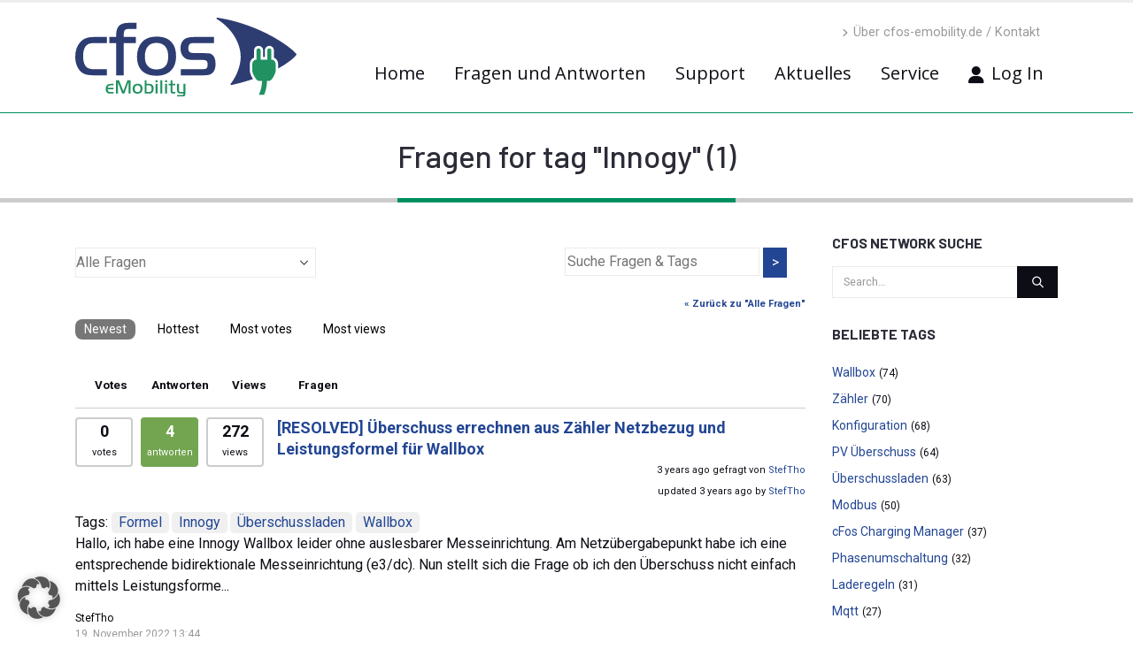

--- FILE ---
content_type: text/html; charset=UTF-8
request_url: https://www.cfos-emobility.de/network/antworten/?cmatag=innogy
body_size: 13646
content:
	<!DOCTYPE html>
	<html class=""  lang="de">
	<head>
		<meta http-equiv="X-UA-Compatible" content="IE=edge" />
		<meta http-equiv="Content-Type" content="text/html; charset=UTF-8" />
		<meta name="viewport" content="width=device-width, initial-scale=1, minimum-scale=1" />

		<link rel="profile" href="https://gmpg.org/xfn/11" />
		<link rel="pingback" href="https://www.cfos-emobility.de/network/xmlrpc.php" />
		<meta name='robots' content='index, follow, max-image-preview:large, max-snippet:-1, max-video-preview:-1' />

	<!-- This site is optimized with the Yoast SEO plugin v26.6 - https://yoast.com/wordpress/plugins/seo/ -->
	<title>Seiten Archiv - cFos eMobility Network</title>
	<link rel="canonical" href="https://www.cfos-emobility.de/network/antworten/" />
	<meta property="og:locale" content="de_DE" />
	<meta property="og:type" content="website" />
	<meta property="og:title" content="Seiten Archiv - cFos eMobility Network" />
	<meta property="og:url" content="https://www.cfos-emobility.de/network/antworten/" />
	<meta property="og:site_name" content="cFos eMobility Network" />
	<meta name="twitter:card" content="summary_large_image" />
	<meta name="twitter:site" content="@cFosEmobility" />
	<script type="application/ld+json" class="yoast-schema-graph">{"@context":"https://schema.org","@graph":[{"@type":"CollectionPage","@id":"https://www.cfos-emobility.de/network/antworten/","url":"https://www.cfos-emobility.de/network/antworten/","name":"Seiten Archiv - cFos eMobility Network","isPartOf":{"@id":"https://www.cfos-emobility.de/network/#website"},"breadcrumb":{"@id":"https://www.cfos-emobility.de/network/antworten/#breadcrumb"},"inLanguage":"de"},{"@type":"BreadcrumbList","@id":"https://www.cfos-emobility.de/network/antworten/#breadcrumb","itemListElement":[{"@type":"ListItem","position":1,"name":"Startseite","item":"https://www.cfos-emobility.de/network/"},{"@type":"ListItem","position":2,"name":"Fragen"}]},{"@type":"WebSite","@id":"https://www.cfos-emobility.de/network/#website","url":"https://www.cfos-emobility.de/network/","name":"cFos eMobility Network","description":"Das cFos Power Brain Community Portal","publisher":{"@id":"https://www.cfos-emobility.de/network/#organization"},"potentialAction":[{"@type":"SearchAction","target":{"@type":"EntryPoint","urlTemplate":"https://www.cfos-emobility.de/network/?s={search_term_string}"},"query-input":{"@type":"PropertyValueSpecification","valueRequired":true,"valueName":"search_term_string"}}],"inLanguage":"de"},{"@type":"Organization","@id":"https://www.cfos-emobility.de/network/#organization","name":"cFos eMobility GmbH","url":"https://www.cfos-emobility.de/network/","logo":{"@type":"ImageObject","inLanguage":"de","@id":"https://www.cfos-emobility.de/network/#/schema/logo/image/","url":"https://www.cfos-emobility.de/network/wp-content/uploads/2021/12/cfos-emobility-logo.jpg","contentUrl":"https://www.cfos-emobility.de/network/wp-content/uploads/2021/12/cfos-emobility-logo.jpg","width":221,"height":80,"caption":"cFos eMobility GmbH"},"image":{"@id":"https://www.cfos-emobility.de/network/#/schema/logo/image/"},"sameAs":["https://x.com/cFosEmobility"]}]}</script>
	<!-- / Yoast SEO plugin. -->


<link rel='dns-prefetch' href='//www.googletagmanager.com' />
<link rel="alternate" type="application/rss+xml" title="cFos eMobility Network &raquo; Feed" href="https://www.cfos-emobility.de/network/feed/" />
<link rel="alternate" type="application/rss+xml" title="cFos eMobility Network &raquo; Kommentar-Feed" href="https://www.cfos-emobility.de/network/comments/feed/" />
		<link rel="shortcut icon" href="//www.cfos-emobility.de/network/wp-content/uploads/2022/06/cfos-emobility_Social_1000x952.png" type="image/x-icon" />
				<link rel="apple-touch-icon" href="//www.cfos-emobility.de/network/wp-content/uploads/2022/06/cfos-emobility_Social_1000x952.png" />
				<link rel="apple-touch-icon" sizes="120x120" href="//www.cfos-emobility.de/network/wp-content/uploads/2022/06/cfos-emobility_Social_1000x952.png" />
				<link rel="apple-touch-icon" sizes="76x76" href="//www.cfos-emobility.de/network/wp-content/uploads/2022/06/cfos-emobility_Social_1000x952.png" />
				<link rel="apple-touch-icon" sizes="152x152" href="//www.cfos-emobility.de/network/wp-content/uploads/2022/06/cfos-emobility_Social_1000x952.png" />
		<style id='wp-img-auto-sizes-contain-inline-css'>
img:is([sizes=auto i],[sizes^="auto," i]){contain-intrinsic-size:3000px 1500px}
/*# sourceURL=wp-img-auto-sizes-contain-inline-css */
</style>
<link rel='stylesheet' id='sgr-css' href='https://www.cfos-emobility.de/network/wp-content/plugins/simple-google-recaptcha/sgr.css?ver=1683798040' media='all' />
<link rel='stylesheet' id='dashicons-css' href='https://www.cfos-emobility.de/network/wp-includes/css/dashicons.min.css?ver=6.9' media='all' />
<link rel='stylesheet' id='cma-toast-css-css' href='https://www.cfos-emobility.de/network/wp-content/plugins/cm-answers-pro/views/resources/toast/resources/css/jquery.toastmessage.css?ver=6.9' media='all' />
<link rel='stylesheet' id='wp-jquery-ui-dialog-css' href='https://www.cfos-emobility.de/network/wp-includes/css/jquery-ui-dialog.min.css?ver=6.9' media='all' />
<style id='wp-emoji-styles-inline-css'>

	img.wp-smiley, img.emoji {
		display: inline !important;
		border: none !important;
		box-shadow: none !important;
		height: 1em !important;
		width: 1em !important;
		margin: 0 0.07em !important;
		vertical-align: -0.1em !important;
		background: none !important;
		padding: 0 !important;
	}
/*# sourceURL=wp-emoji-styles-inline-css */
</style>
<link rel='stylesheet' id='searchandfilter-css' href='https://www.cfos-emobility.de/network/wp-content/plugins/search-filter/style.css?ver=1' media='all' />
<link rel='stylesheet' id='theme-my-login-css' href='https://www.cfos-emobility.de/network/wp-content/plugins/theme-my-login/assets/styles/theme-my-login.min.css?ver=7.1.14' media='all' />
<link rel='stylesheet' id='eeb-css-frontend-css' href='https://www.cfos-emobility.de/network/wp-content/plugins/email-encoder-bundle/assets/css/style.css?ver=54d4eedc552c499c4a8d6b89c23d3df1' media='all' />
<link rel='stylesheet' id='newsletter-css' href='https://www.cfos-emobility.de/network/wp-content/plugins/newsletter/style.css?ver=9.1.0' media='all' />
<link rel='stylesheet' id='borlabs-cookie-custom-css' href='https://www.cfos-emobility.de/network/wp-content/cache/borlabs-cookie/1/borlabs-cookie-1-de.css?ver=3.3.22-34' media='all' />
<link rel='stylesheet' id='porto-css-vars-css' href='https://www.cfos-emobility.de/network/wp-content/uploads/porto_styles/theme_css_vars.css?ver=7.7.1' media='all' />
<link rel='stylesheet' id='js_composer_front-css' href='https://www.cfos-emobility.de/network/wp-content/plugins/js_composer/assets/css/js_composer.min.css?ver=8.7.2' media='all' />
<link rel='stylesheet' id='bootstrap-css' href='https://www.cfos-emobility.de/network/wp-content/uploads/porto_styles/bootstrap.css?ver=7.7.1' media='all' />
<link rel='stylesheet' id='porto-plugins-css' href='https://www.cfos-emobility.de/network/wp-content/themes/porto/css/plugins.css?ver=7.7.1' media='all' />
<link rel='stylesheet' id='porto-theme-css' href='https://www.cfos-emobility.de/network/wp-content/themes/porto/css/theme.css?ver=7.7.1' media='all' />
<link rel='stylesheet' id='porto-animate-css' href='https://www.cfos-emobility.de/network/wp-content/themes/porto/css/part/animate.css?ver=7.7.1' media='all' />
<link rel='stylesheet' id='porto-widget-text-css' href='https://www.cfos-emobility.de/network/wp-content/themes/porto/css/part/widget-text.css?ver=7.7.1' media='all' />
<link rel='stylesheet' id='porto-widget-follow-us-css' href='https://www.cfos-emobility.de/network/wp-content/themes/porto/css/part/widget-follow-us.css?ver=7.7.1' media='all' />
<link rel='stylesheet' id='porto-blog-legacy-css' href='https://www.cfos-emobility.de/network/wp-content/themes/porto/css/part/blog-legacy.css?ver=7.7.1' media='all' />
<link rel='stylesheet' id='porto-header-legacy-css' href='https://www.cfos-emobility.de/network/wp-content/themes/porto/css/part/header-legacy.css?ver=7.7.1' media='all' />
<link rel='stylesheet' id='porto-footer-legacy-css' href='https://www.cfos-emobility.de/network/wp-content/themes/porto/css/part/footer-legacy.css?ver=7.7.1' media='all' />
<link rel='stylesheet' id='porto-nav-panel-css' href='https://www.cfos-emobility.de/network/wp-content/themes/porto/css/part/nav-panel.css?ver=7.7.1' media='all' />
<link rel='stylesheet' id='porto-media-mobile-sidebar-css' href='https://www.cfos-emobility.de/network/wp-content/themes/porto/css/part/media-mobile-sidebar.css?ver=7.7.1' media='(max-width:991px)' />
<link rel='stylesheet' id='porto-theme-portfolio-css' href='https://www.cfos-emobility.de/network/wp-content/themes/porto/css/theme_portfolio.css?ver=7.7.1' media='all' />
<link rel='stylesheet' id='porto-theme-member-css' href='https://www.cfos-emobility.de/network/wp-content/themes/porto/css/theme_member.css?ver=7.7.1' media='all' />
<link rel='stylesheet' id='porto-shortcodes-css' href='https://www.cfos-emobility.de/network/wp-content/uploads/porto_styles/shortcodes.css?ver=7.7.1' media='all' />
<link rel='stylesheet' id='porto-theme-wpb-css' href='https://www.cfos-emobility.de/network/wp-content/themes/porto/css/theme_wpb.css?ver=7.7.1' media='all' />
<link rel='stylesheet' id='porto-dynamic-style-css' href='https://www.cfos-emobility.de/network/wp-content/uploads/porto_styles/dynamic_style.css?ver=7.7.1' media='all' />
<link rel='stylesheet' id='porto-type-builder-css' href='https://www.cfos-emobility.de/network/wp-content/plugins/porto-functionality/builders/assets/type-builder.css?ver=3.7.1' media='all' />
<link rel='stylesheet' id='porto-style-css' href='https://www.cfos-emobility.de/network/wp-content/themes/porto/style.css?ver=7.7.1' media='all' />
<style id='porto-style-inline-css'>
.side-header-narrow-bar-logo{max-width:170px}#header,.sticky-header .header-main.sticky{border-top:3px solid #ededed}@media (min-width:992px){}.page-top .page-title-wrap{line-height:0}.page-top .page-title:not(.b-none):after{content:'';position:absolute;width:100%;left:0;border-bottom:5px solid var(--porto-primary-color);bottom:-32px}.page-top{background-color:#234694}a{color:#234694}a:hover{color:#577dbe}div.vc-hoverbox-block-inner.vc-hoverbox-front-inner h2{color:white}#header .header-main{border-bottom:1px solid #008f5e}.tnp-subscription{max-width:100%}.single-post .entry-title{font-weight:normal;color:#234694;font-size:32px}.blog-posts .post .entry-title{font-weight:400}div.wpb_wrapper h2 strong{font-weight:normal;color:#234694}.vc_general.vc_cta3.vc_cta3-style-classic{background-color:#ffffff;border-top:4px solid #008f5e;border-radius:.25rem}.vc_btn3.vc_btn3-color-success,.vc_btn3.vc_btn3-color-success.vc_btn3-style-flat{background-color:#008f5e}.page-top{background-color:#ffff;color:black}.page-top .page-title{color:#2b2c37;letter-spacing:0;font-weight:500}.page-top{text-align:center}.page-top .page-title:not(.b-none)::after{border-bottom:5px solid #008f5e}.vc_btn3.vc_btn3-color-success.vc_btn3-style-flat:focus,.vc_btn3.vc_btn3-color-success.vc_btn3-style-flat:hover,.vc_btn3.vc_btn3-color-success:focus,.vc_btn3.vc_btn3-color-success:hover{color:#f7f7f7;background-color:#00774e}.tnp-subscription input.tnp-submit{background-color:#008f5e}.btn.btn-xs.btn-default.text-xs.text-uppercase.btn-readmore{color:white;background-color:#008f5e;padding:10px 20px;border-radius:4px}ul{text-align:left}.thumb-info .thumb-info-title{background:transparent}.thumb-info .thumb-info-inner{display:none}.portfolio-item-small .portfolio-image img{filter:none}#cma_tagswidget-3,#cma_counterswidget-2,#cma_topcontributorswidget-2,#cma_counterswidget-2,#recent-posts-3,#text-3,#follow-us-widget-2,#search-3{list-style-type:none}h2.cma-thread-title{font-size:24px;color:#234694}.hintnow div h3{color:#234694}
/*# sourceURL=porto-style-inline-css */
</style>
<link rel='stylesheet' id='styles-child-css' href='https://www.cfos-emobility.de/network/wp-content/themes/porto-child-for-cfos/style.css?ver=6.9' media='all' />
<!--n2css--><!--n2js--><script id="sgr-js-extra">
var sgr = {"sgr_site_key":"6LfevjEaAAAAAI0CH-AXFtBF9hxB4sBpQZSl8OZL"};
//# sourceURL=sgr-js-extra
</script>
<script src="https://www.cfos-emobility.de/network/wp-content/plugins/simple-google-recaptcha/sgr.js?ver=1683798040" id="sgr-js"></script>
<script src="https://www.cfos-emobility.de/network/wp-includes/js/jquery/jquery.min.js?ver=3.7.1" id="jquery-core-js"></script>
<script src="https://www.cfos-emobility.de/network/wp-includes/js/jquery/jquery-migrate.min.js?ver=3.4.1" id="jquery-migrate-js"></script>
<script id="utils-js-extra">
var userSettings = {"url":"/network/","uid":"0","time":"1767512085","secure":"1"};
//# sourceURL=utils-js-extra
</script>
<script src="https://www.cfos-emobility.de/network/wp-includes/js/utils.min.js?ver=6.9" id="utils-js"></script>
<script src="https://www.cfos-emobility.de/network/wp-content/plugins/email-encoder-bundle/assets/js/custom.js?ver=2c542c9989f589cd5318f5cef6a9ecd7" id="eeb-js-frontend-js"></script>
<script data-no-optimize="1" data-no-minify="1" data-cfasync="false" src="https://www.cfos-emobility.de/network/wp-content/cache/borlabs-cookie/1/borlabs-cookie-config-de.json.js?ver=3.3.22-40" id="borlabs-cookie-config-js"></script>
<script data-borlabs-cookie-script-blocker-handle="google_gtagjs" data-borlabs-cookie-script-blocker-id="site-kit-analytics" type='text/template' data-borlabs-cookie-script-blocker-src="https://www.googletagmanager.com/gtag/js?id=G-7CY4RHK4Z9" id="google_gtagjs-js"></script><script data-borlabs-cookie-script-blocker-handle="google_gtagjs" data-borlabs-cookie-script-blocker-id="site-kit-analytics" type='text/template' id="google_gtagjs-js-after">
window.dataLayer = window.dataLayer || [];function gtag(){dataLayer.push(arguments);}
gtag("set","linker",{"domains":["www.cfos-emobility.de"]});
gtag("js", new Date());
gtag("set", "developer_id.dZTNiMT", true);
gtag("config", "G-7CY4RHK4Z9");
//# sourceURL=google_gtagjs-js-after
</script><script></script><link rel="https://api.w.org/" href="https://www.cfos-emobility.de/network/wp-json/" /><link rel="EditURI" type="application/rsd+xml" title="RSD" href="https://www.cfos-emobility.de/network/xmlrpc.php?rsd" />
<meta name="generator" content="WordPress 6.9" />
<meta name="generator" content="Site Kit by Google 1.168.0" />		<script type="text/javascript" id="webfont-queue">
		WebFontConfig = {
			google: { families: [ 'Roboto:400,500,600,700,800','Shadows+Into+Light:400,700','Barlow:400,500,600,700,800','Playfair+Display:400,700','Open+Sans:400,600,700' ] }
		};
		(function(d) {
			var wf = d.createElement('script'), s = d.scripts[d.scripts.length - 1];
			wf.src = 'https://www.cfos-emobility.de/network/wp-content/themes/porto/js/libs/webfont.js';
			wf.async = true;
			s.parentNode.insertBefore(wf, s);
		})(document);</script>
		<meta name="google-site-verification" content="f-bodPW_gG0fqpNu_Q9u5pPzWO5OXPetZnamz_vVxZY"><script data-no-optimize="1" data-no-minify="1" data-cfasync="false" data-borlabs-cookie-script-blocker-ignore>
if ('{{ iab-tcf-enabled }}' === '1' && ('0' === '1' || '1' === '1')) {
    window['gtag_enable_tcf_support'] = true;
}
window.dataLayer = window.dataLayer || [];
if (typeof gtag !== 'function') {
    function gtag() {
        dataLayer.push(arguments);
    }
}
gtag('set', 'developer_id.dYjRjMm', true);
if ('0' === '1' || '1' === '1') {
    if (window.BorlabsCookieGoogleConsentModeDefaultSet !== true) {
        let getCookieValue = function (name) {
            return document.cookie.match('(^|;)\\s*' + name + '\\s*=\\s*([^;]+)')?.pop() || '';
        };
        let cookieValue = getCookieValue('borlabs-cookie-gcs');
        let consentsFromCookie = {};
        if (cookieValue !== '') {
            consentsFromCookie = JSON.parse(decodeURIComponent(cookieValue));
        }
        let defaultValues = {
            'ad_storage': 'denied',
            'ad_user_data': 'denied',
            'ad_personalization': 'denied',
            'analytics_storage': 'denied',
            'functionality_storage': 'denied',
            'personalization_storage': 'denied',
            'security_storage': 'denied',
            'wait_for_update': 500,
        };
        gtag('consent', 'default', { ...defaultValues, ...consentsFromCookie });
    }
    window.BorlabsCookieGoogleConsentModeDefaultSet = true;
    let borlabsCookieConsentChangeHandler = function () {
        window.dataLayer = window.dataLayer || [];
        if (typeof gtag !== 'function') { function gtag(){dataLayer.push(arguments);} }

        let getCookieValue = function (name) {
            return document.cookie.match('(^|;)\\s*' + name + '\\s*=\\s*([^;]+)')?.pop() || '';
        };
        let cookieValue = getCookieValue('borlabs-cookie-gcs');
        let consentsFromCookie = {};
        if (cookieValue !== '') {
            consentsFromCookie = JSON.parse(decodeURIComponent(cookieValue));
        }

        consentsFromCookie.analytics_storage = BorlabsCookie.Consents.hasConsent('google-analytics-site-kit') ? 'granted' : 'denied';

        BorlabsCookie.CookieLibrary.setCookie(
            'borlabs-cookie-gcs',
            JSON.stringify(consentsFromCookie),
            BorlabsCookie.Settings.automaticCookieDomainAndPath.value ? '' : BorlabsCookie.Settings.cookieDomain.value,
            BorlabsCookie.Settings.cookiePath.value,
            BorlabsCookie.Cookie.getPluginCookie().expires,
            BorlabsCookie.Settings.cookieSecure.value,
            BorlabsCookie.Settings.cookieSameSite.value
        );
    }
    document.addEventListener('borlabs-cookie-consent-saved', borlabsCookieConsentChangeHandler);
    document.addEventListener('borlabs-cookie-handle-unblock', borlabsCookieConsentChangeHandler);
}
if ('0' === '1') {
    document.addEventListener('borlabs-cookie-after-init', function () {
		window.BorlabsCookie.Unblock.unblockScriptBlockerId('site-kit-analytics');
	});
}
</script><style type="text/css" media="all">

	/* CMA inline styles */
    .cma_sticky_background {
        background: #EEEEEE !important;
    }
        @media (max-width: calc(800px + 150px)){ .cma-widget-ajax,.cma-questions-widget{min-width: auto !important; max-width:100%}}    /* CMA Custom CSS */
    
</style>

<meta name="generator" content="Powered by WPBakery Page Builder - drag and drop page builder for WordPress."/>
<noscript><style> .wpb_animate_when_almost_visible { opacity: 1; }</style></noscript><link rel='stylesheet' id='CMA-css-css' href='https://www.cfos-emobility.de/network/wp-content/plugins/cm-answers-pro/views/resources/app.css?ver=4.9.1.1' media='all' />
	</head>
	<body class="wp-singular -template-default single page page-id- page-parent wp-custom-logo wp-embed-responsive wp-theme-porto wp-child-theme-porto-child-for-cfos porto-breadcrumbs-bb full blog-1 wpb-js-composer js-comp-ver-8.7.2 vc_responsive page-template page-template-page-php">
	
	<div class="page-wrapper"><!-- page wrapper -->
		
											<!-- header wrapper -->
				<div class="header-wrapper">
										<header id="header" class="header-corporate header-10">
	
	<div class="header-main header-body" style="top: 0px;">
		<div class="header-container container">
			<div class="header-left">
                <h1 class="logo logo-transition">
                    <a href="https://cfos-emobility.de/" title="cFos eMobility Webseite" rel="home" target="_blank">
                        <img class="img-responsive standard-logo retina-logo" src="//www.cfos-emobility.de/network/wp-content/uploads/2023/10/cfos-emobility-logo.svg" alt="cFos eMobility Webseite" width="2125" height="754">	</a>
                </h1>
			</div>

			<div class="header-right">
				<div class="header-right-top">
					<div class="header-contact"><ul class="nav nav-pills nav-top">
	<li class="d-none d-sm-block">
		<a href="https://www.cfos-emobility.de/de/contact/contact.htm" target="_blank"><i class="fas fa-angle-right"></i>Über cfos-emobility.de / Kontakt</a> 
	</li>

</ul></div>				</div>
				<div class="header-right-bottom">
					<div id="main-menu">
						<ul id="menu-main-menu" class="main-menu mega-menu menu-flat"><li id="nav-menu-item-2447" class="menu-item menu-item-type-post_type menu-item-object-page menu-item-home menu-item-has-children has-sub narrow"><a href="https://www.cfos-emobility.de/network/">Home</a>
<div class="popup"><div class="inner" style=""><ul class="sub-menu porto-narrow-sub-menu">
	<li id="nav-menu-item-346" class="menu-item menu-item-type-post_type menu-item-object-page" data-cols="1"><a href="https://www.cfos-emobility.de/network/fragen-und-antworten/how-to-anleitung/">Über das Network</a></li>
</ul></div></div>
</li>
<li id="nav-menu-item-158" class="menu-item menu-item-type-post_type menu-item-object-page narrow"><a href="https://www.cfos-emobility.de/network/fragen-und-antworten/">Fragen und Antworten</a></li>
<li id="nav-menu-item-1853" class="menu-item menu-item-type-post_type menu-item-object-page narrow"><a href="https://www.cfos-emobility.de/network/service/support/">Support</a></li>
<li id="nav-menu-item-160" class="menu-item menu-item-type-post_type menu-item-object-page narrow"><a href="https://www.cfos-emobility.de/network/blog/">Aktuelles</a></li>
<li id="nav-menu-item-174" class="menu-item menu-item-type-post_type menu-item-object-page menu-item-has-children has-sub narrow"><a href="https://www.cfos-emobility.de/network/service/">Service</a>
<div class="popup"><div class="inner" style=""><ul class="sub-menu porto-narrow-sub-menu">
	<li id="nav-menu-item-638" class="menu-item menu-item-type-post_type menu-item-object-page" data-cols="1"><a href="https://www.cfos-emobility.de/network/service/support/">Support</a></li>
	<li id="nav-menu-item-1377" class="menu-item menu-item-type-post_type menu-item-object-page" data-cols="1"><a href="https://www.cfos-emobility.de/network/service/anleitungen/">Anleitungen</a></li>
	<li id="nav-menu-item-783" class="menu-item menu-item-type-post_type menu-item-object-page" data-cols="1"><a href="https://www.cfos-emobility.de/network/service/kundenloesungen/">Kundenlösungen</a></li>
	<li id="nav-menu-item-784" class="menu-item menu-item-type-post_type menu-item-object-page" data-cols="1"><a href="https://www.cfos-emobility.de/network/service/cfos-wallbox-im-einsatz/">Wallbox im Einsatz</a></li>
	<li id="nav-menu-item-466" class="menu-item menu-item-type-post_type menu-item-object-page" data-cols="1"><a href="https://www.cfos-emobility.de/network/service/presse/">Presse</a></li>
	<li id="nav-menu-item-175" class="menu-item menu-item-type-post_type menu-item-object-page" data-cols="1"><a href="https://www.cfos-emobility.de/network/newsletter/">Newsletter</a></li>
	<li id="nav-menu-item-2471" class="menu-item menu-item-type-post_type menu-item-object-page" data-cols="1"><a href="https://www.cfos-emobility.de/network/service/kontakt/">Kontakt</a></li>
	<li id="nav-menu-item-2020" class="menu-item menu-item-type-post_type menu-item-object-page" data-cols="1"><a href="https://www.cfos-emobility.de/network/suche/">Suche</a></li>
</ul></div></div>
</li>
<li class="menu-item"><a class="porto-link-login" href="https://www.cfos-emobility.de/network/login/?redirect_to=https%3A%2F%2Fwww.cfos-emobility.de%2Fnetwork"><i class="fas fa-user"></i>Log In</a></li></ul>					</div>
					
					<a class="mobile-toggle" href="#" aria-label="Mobile Menu"><i class="fas fa-bars"></i></a>
				</div>

				
			</div>
		</div>

		
<nav id="nav-panel">
	<div class="container">
		<div class="mobile-nav-wrap">
		<div class="menu-wrap"><ul id="menu-main-menu-1" class="mobile-menu accordion-menu"><li id="accordion-menu-item-2447" class="menu-item menu-item-type-post_type menu-item-object-page menu-item-home menu-item-has-children has-sub"><a href="https://www.cfos-emobility.de/network/">Home</a>
<span aria-label="Open Submenu" class="arrow" role="button"></span><ul class="sub-menu">
	<li id="accordion-menu-item-346" class="menu-item menu-item-type-post_type menu-item-object-page"><a href="https://www.cfos-emobility.de/network/fragen-und-antworten/how-to-anleitung/">Über das Network</a></li>
</ul>
</li>
<li id="accordion-menu-item-158" class="menu-item menu-item-type-post_type menu-item-object-page"><a href="https://www.cfos-emobility.de/network/fragen-und-antworten/">Fragen und Antworten</a></li>
<li id="accordion-menu-item-1853" class="menu-item menu-item-type-post_type menu-item-object-page"><a href="https://www.cfos-emobility.de/network/service/support/">Support</a></li>
<li id="accordion-menu-item-160" class="menu-item menu-item-type-post_type menu-item-object-page"><a href="https://www.cfos-emobility.de/network/blog/">Aktuelles</a></li>
<li id="accordion-menu-item-174" class="menu-item menu-item-type-post_type menu-item-object-page menu-item-has-children has-sub"><a href="https://www.cfos-emobility.de/network/service/">Service</a>
<span aria-label="Open Submenu" class="arrow" role="button"></span><ul class="sub-menu">
	<li id="accordion-menu-item-638" class="menu-item menu-item-type-post_type menu-item-object-page"><a href="https://www.cfos-emobility.de/network/service/support/">Support</a></li>
	<li id="accordion-menu-item-1377" class="menu-item menu-item-type-post_type menu-item-object-page"><a href="https://www.cfos-emobility.de/network/service/anleitungen/">Anleitungen</a></li>
	<li id="accordion-menu-item-783" class="menu-item menu-item-type-post_type menu-item-object-page"><a href="https://www.cfos-emobility.de/network/service/kundenloesungen/">Kundenlösungen</a></li>
	<li id="accordion-menu-item-784" class="menu-item menu-item-type-post_type menu-item-object-page"><a href="https://www.cfos-emobility.de/network/service/cfos-wallbox-im-einsatz/">Wallbox im Einsatz</a></li>
	<li id="accordion-menu-item-466" class="menu-item menu-item-type-post_type menu-item-object-page"><a href="https://www.cfos-emobility.de/network/service/presse/">Presse</a></li>
	<li id="accordion-menu-item-175" class="menu-item menu-item-type-post_type menu-item-object-page"><a href="https://www.cfos-emobility.de/network/newsletter/">Newsletter</a></li>
	<li id="accordion-menu-item-2471" class="menu-item menu-item-type-post_type menu-item-object-page"><a href="https://www.cfos-emobility.de/network/service/kontakt/">Kontakt</a></li>
	<li id="accordion-menu-item-2020" class="menu-item menu-item-type-post_type menu-item-object-page"><a href="https://www.cfos-emobility.de/network/suche/">Suche</a></li>
</ul>
</li>
<li class="menu-item"><a aria-labelledby="Login popup" class="porto-link-login" href="https://www.cfos-emobility.de/network/login/?redirect_to=https%3A%2F%2Fwww.cfos-emobility.de%2Fnetwork"><i class="fas fa-user"></i>Log In</a></li></ul></div>		</div>
	</div>
</nav>
	</div>
</header>

									</div>
				<!-- end header wrapper -->
			
			
					<section class="page-top page-header-1">
	<div class="container">
	<div class="row">
		<div class="col-lg-12">
						<div class="page-title-wrap">
								<h1 class="page-title">Fragen for tag "Innogy" (1)</h1>
							</div>
					</div>
	</div>
</div>
	</section>
	
		<div id="main" class="column2 column2-right-sidebar boxed main-boxed"><!-- main -->

			<div class="container">
			<div class="row main-content-wrap">

			<!-- main content -->
			<div class="main-content col-lg-9">

			
	<div id="content" role="main">
				
			<article class="">
				
				
				<div class="page-content">
					

<div class="cma-questions-widget cma-main-query"
     data-ajax=""
     data-permalink="https://www.cfos-emobility.de/network/antworten/?cmatag=innogy"
     data-backlink="aHR0cHM6Ly93d3cuY2Zvcy1lbW9iaWxpdHkuZGUvbmV0d29yay9hbnR3b3J0ZW4vP2NtYXRhZz1pbm5vZ3k="
     id="cma-questions-widget-1"
     style="min-width: 800px">


<!--googleoff: snippet-->
<form class="cma-filter" method="GET" action="https://www.cfos-emobility.de/network/antworten/" title="Choose the filter options and click the submit button">
<div class="cma-nav-bar">
<div class="cma-nav-bar-grid cma-clearfix">

	
	<div class="cma-nav-item cma-nav-question-type">
                <select name="question_type" data-url="https://www.cfos-emobility.de/network/antworten/?cmatag=innogy">
            <option value="all" selected="selected">Alle Fragen</option>
            <option value="ans" >Beantwortete Frage</option>
            <option value="unans" >Unbeantwortete Fragen</option>
        </select>
	</div>
	
	<div class="cma-nav-item cma-filter-category"></div>

    
	<div class="cma-nav-item cma-thread-search">
		<input type="text" name="search" placeholder="Suche Fragen &amp; Tags" value="" isp_ignore="true" />
		<button type="submit">&gt;</button>
	</div>
	</div>
</div>
</form>
<!--googleon: snippet-->

<div class="cma-questions-container cma-container " data-pagination='{&quot;maxNumPages&quot;:null}'>

			<div class="cma-backlink-wrapper"><a class="cma-backlink cma-backlink-ajaxtag" href="https://www.cfos-emobility.de/network/antworten/">&laquo; Zurück zu &quot;Alle Fragen&quot;</a></div>
		
		
		
	<ul class="cma-thread-orderby">
					<li class="cma-thread-sort-newest cma-current-sort"><a href="https://www.cfos-emobility.de/network/antworten/?cmatag=innogy&amp;sort=newest">Newest</a></li>					<li class="cma-thread-sort-hottest"><a href="https://www.cfos-emobility.de/network/antworten/?cmatag=innogy&amp;sort=hottest">Hottest</a></li>					<li class="cma-thread-sort-votes"><a href="https://www.cfos-emobility.de/network/antworten/?cmatag=innogy&amp;sort=votes">Most votes</a></li>					<li class="cma-thread-sort-views"><a href="https://www.cfos-emobility.de/network/antworten/?cmatag=innogy&amp;sort=views">Most views</a></li>			    	</ul>

        			
					<div class="cma-thread-list display-resolved-prefix display-icons">
				<div class="cma-thread-list-header">
																							<div>Votes</div>
											
																	<div>Antworten</div>
																
																	<div>Views</div>
											
															
						<div>Fragen</div>
						
				</div>

				<div class="cma-thread-list-body">
					<div class="cma-thread-snippet  answered resolved" data-question-id="893">
    
            <div class="cma-thread-meta">
            <div class="cma-thread-meta-div">
                                    <div class="cma-thread-numbers cma-thread-votes">
                        <div class="cma-thread-numbers-count cma-thread-votes-count ">0</div>
                        <div class="cma-thread-numbers-caption cma-thread-votes-caption">votes</div>
                    </div>
                
                                    <div class="cma-thread-numbers cma-thread-answers ">
                        <div class="cma-thread-numbers-count cma-thread-answers-count">4</div>
                        <div class="cma-thread-numbers-caption cma-thread-answers-caption">antworten</div>
                    </div>
                
                                    <div class="cma-thread-numbers cma-thread-views">
                        <div class="cma-thread-numbers-count cma-thread-views-count">272</div>
                        <div class="cma-thread-numbers-caption cma-thread-views-caption">views</div>
                    </div>
                
                
                
                
            </div>
        </div>
    
    
    
        
        <div class="cma-thread-title">
                        <a href="https://www.cfos-emobility.de/network/antworten/ueberschuss-errechnen-aus-zaehler-netzbezug-und-leistungsformel-fuer-wallbox/" bhref="//www.cfos-emobility.de/network/antworten/?cmatag=innogy" title="Hallo,
ich habe eine Innogy Wallbox leider ohne auslesbarer Messeinrichtung. Am Netzübergabepunkt ha..."><span class="resolved">[RESOLVED] </span>Überschuss errechnen aus Zähler Netzbezug und Leistungsformel für Wallbox</a>
        </div>
    
    
    
        <div class="cma-thread-summary-right">
                            <div class="cma-thread-posted">
                     3 years ago gefragt von <a href="https://www.cfos-emobility.de/network/contributor/steftho/" class="cma-user-profile-link" target="_blank">StefTho</a>                                    </div>
            
            
                            <div class="cma-thread-updated">
                                            updated 3 years ago by <a href="https://www.cfos-emobility.de/network/contributor/steftho/" class="cma-user-profile-link" target="_blank">StefTho</a>                                    </div>
            
            
            
            
            
        </div>

    
    <div class="cma-thread-tags">Tags: <ul class="cma-tags-list"><li><a href="https://www.cfos-emobility.de/network/antworten?cmatag=formel">Formel</a></li><li><a href="https://www.cfos-emobility.de/network/antworten?cmatag=innogy">Innogy</a></li><li><a href="https://www.cfos-emobility.de/network/antworten?cmatag=ueberschussladen">Überschussladen</a></li><li><a href="https://www.cfos-emobility.de/network/antworten?cmatag=wallbox">Wallbox</a></li></ul></div>
                                        <div class="cma-thread-content ">Hallo, ich habe eine Innogy Wallbox leider ohne auslesbarer Messeinrichtung. Am Netzübergabepunkt habe ich eine entsprechende bidirektionale Messeinrichtung (e3/dc). Nun stellt sich die Frage ob ich den Überschuss nicht einfach mittels Leistungsforme...</div>
    
            
        <div class="cma-thread-recent-answer">
                        <div class="cma-thread-answer-author-img">
                            </div>
            <div class="cma-thread-answer-info">
                <a href="https://www.cfos-emobility.de/network/contributor/steftho/" class="cma-user-profile-link" target="_blank">StefTho</a>                <span class="cma-thread-date">19. November 2022 13:44</span>
            </div>
            <div class="cma-thread-answer-content">
                Super Danke, das war mir bisher nicht richtig klar. Danke            </div>
        </div>
    
    
    
</div>				</div>
			</div>
			
					
				
		<div class="cma-pagination">
    </div>		
		
	    <ul class="cma-follow-bar cma-follow-bar-questions-index-bottom">

		
		
</ul>	
<br><hr style='background:#ccc; color:#ccc;'><br>
<!--googleoff: all-->
<div class="cma-form-container cma-question-form-container no-markup-box">

    
    
        
</div>
<!--googleon: all-->


<script type="text/javascript">
    jQuery(function ($) {
        CMA_tags_init($);

        $('.cma-thread-add').submit(function () {
            var cma_form_tags = $(this).find('.cma-form-tags').length;
            if (cma_form_tags > 0) {
                var cma_form_tags_required = $(this).find('.cma-form-tags').data('istagrequired');
                var cma_form_tags_values = $(this).find('input[name="thread_tags"]').val();
                if (cma_form_tags_required == '1' && cma_form_tags_values == '') {
                    alert("Tag is required field!");
                    $(this).find('.cma-tag-input').focus();
                    return false;
                }
            }

        });

    });
</script>
	
</div>
</div>
				</div>
			</article>
					
	</div>

		

</div><!-- end main content -->

	<div class="col-lg-3 sidebar porto-cm-answers-sidebar right-sidebar"><!-- main sidebar -->
						<div class="sidebar-content">
						<li id="search-3" class="widget widget_search"><h2 class="widgettitle">cFos Network Suche</h2>

<form method="get" id="searchform" class="searchform" action="https://www.cfos-emobility.de/network/">
	<div class="input-group">
		<input class="form-control" placeholder="Search&hellip;" name="s" id="s" type="text">
		<button aria-label="Search" type="submit" class="btn btn-dark p-2"><i class="d-inline-block porto-icon-search-3"></i></button>
	</div>
</form>
</li>
<li id="cma_tagswidget-3" class="widget CMA_TagsWidget"><h2 class="widgettitle">Beliebte Tags</h2>
        <div class="cma-tags-container">
            <div><a href="https://www.cfos-emobility.de/network/fragen-und-antworten/?cmatag=wallbox">Wallbox</a> <span>(74)</span></div><div><a href="https://www.cfos-emobility.de/network/fragen-und-antworten/?cmatag=zaehler">Zähler</a> <span>(70)</span></div><div><a href="https://www.cfos-emobility.de/network/fragen-und-antworten/?cmatag=konfiguration">Konfiguration</a> <span>(68)</span></div><div><a href="https://www.cfos-emobility.de/network/fragen-und-antworten/?cmatag=pv-ueberschuss">PV Überschuss</a> <span>(64)</span></div><div><a href="https://www.cfos-emobility.de/network/fragen-und-antworten/?cmatag=ueberschussladen">Überschussladen</a> <span>(63)</span></div><div><a href="https://www.cfos-emobility.de/network/fragen-und-antworten/?cmatag=modbus">Modbus</a> <span>(50)</span></div><div><a href="https://www.cfos-emobility.de/network/fragen-und-antworten/?cmatag=cfos-charging-manager">cFos Charging Manager</a> <span>(37)</span></div><div><a href="https://www.cfos-emobility.de/network/fragen-und-antworten/?cmatag=phasenumschaltung">Phasenumschaltung</a> <span>(32)</span></div><div><a href="https://www.cfos-emobility.de/network/fragen-und-antworten/?cmatag=laderegeln">Laderegeln</a> <span>(31)</span></div><div><a href="https://www.cfos-emobility.de/network/fragen-und-antworten/?cmatag=mqtt">Mqtt</a> <span>(27)</span></div>        </div>
        </li>
<li id="cma_counterswidget-2" class="widget CMA_CountersWidget"><h2 class="widgettitle">Anzahl der User &#038; Fragen</h2>
<ul class="cma-counters-widget">
			<li><strong>1,060</strong><span>Questions</span></li>
						<li><strong>777</strong><span>Users</span></li>
	</ul></li>
<li id="cma_topcontributorswidget-2" class="widget CMA_TopContributorsWidget"><h2 class="widgettitle">Top10 &#8211; cFos Networker</h2>
        
        <div class="cma-tags-container"><div><a href="https://www.cfos-emobility.de/network/contributor/geotec/" target="_blank">Geotec</a> <span>1766 antworten</span></div><div><a href="https://www.cfos-emobility.de/network/contributor/baertiger/" target="_blank">baertiger</a> <span>234 antworten</span></div><div><a href="https://www.cfos-emobility.de/network/contributor/wpcarazo/" target="_blank">cFos Christian</a> <span>199 antworten</span></div><div><a href="https://www.cfos-emobility.de/network/contributor/trebtrab/" target="_blank">trebtrab</a> <span>144 antworten</span></div><div><a href="https://www.cfos-emobility.de/network/contributor/cfos-martin/" target="_blank">cFos Martin</a> <span>133 antworten</span></div><div><a href="https://www.cfos-emobility.de/network/contributor/smileyman/" target="_blank">smileyman</a> <span>70 antworten</span></div><div><a href="https://www.cfos-emobility.de/network/contributor/gerhard/" target="_blank">Gerhard</a> <span>57 antworten</span></div><div><a href="https://www.cfos-emobility.de/network/contributor/wplars/" target="_blank">Lars Bergengruen</a> <span>51 antworten</span></div><div><a href="https://www.cfos-emobility.de/network/contributor/moin/" target="_blank">moin</a> <span>46 antworten</span></div><div><a href="https://www.cfos-emobility.de/network/contributor/dhidet/" target="_blank">DhiDet</a> <span>43 antworten</span></div></div>
        </li>

		<li id="recent-posts-3" class="widget widget_recent_entries">
		<h2 class="widgettitle">Aktuelles</h2>

		<ul>
											<li>
					<a href="https://www.cfos-emobility.de/network/experiementelle-geraeteerkennung-cfos-power-brain-wallboxen-ab-version-2-12/">Experimentelle Geräteerkennung für cFos Power Brain Wallboxen ab Version 2.12</a>
									</li>
											<li>
					<a href="https://www.cfos-emobility.de/network/neue-generation-der-cfos-power-brain-wallbox-gen-2-jetzt-verfuegbar/">Neue Generation der cFos Power Brain Wallbox (Gen 2) jetzt verfügbar</a>
									</li>
											<li>
					<a href="https://www.cfos-emobility.de/network/entwickler-infos-zum-chart-file-format-der-cfos-charging-manager-nutzungsgraphen/">Entwickler-Infos zum Chart-File-Format der cFos Charging Manager Nutzungsgraphen</a>
									</li>
					</ul>

		</li>
<li id="recent_portfolios-widget-2" class="widget widget-recent-portfolios"><h2 class="widgettitle">cFos Power Brain im Einsatz</h2>
						<div class="gallery-row">
						<div
			>
				<div class="portfolio-slide">	<div class="portfolio-item-small">
		<div class="portfolio-image img-thumbnail">
			<a aria-label="Go to portfolio page" href="https://www.cfos-emobility.de/network/portfolio/wallbox-im-einsatz-21/">
				<img width="85" height="85" src="https://www.cfos-emobility.de/network/wp-content/uploads/2024/12/wolfgangp-85x85.jpg" alt="Wallbox Im Einsatz 21" />
			</a>
		</div>
	</div>
		<div class="portfolio-item-small">
		<div class="portfolio-image img-thumbnail">
			<a aria-label="Go to portfolio page" href="https://www.cfos-emobility.de/network/portfolio/wallbox-im-einsatz-20/">
				<img width="85" height="85" src="https://www.cfos-emobility.de/network/wp-content/uploads/2024/11/akio-85x85.jpeg" alt="Wallbox im Einsatz" />
			</a>
		</div>
	</div>
		<div class="portfolio-item-small">
		<div class="portfolio-image img-thumbnail">
			<a aria-label="Go to portfolio page" href="https://www.cfos-emobility.de/network/portfolio/wallbox-im-einsatz-19/">
				<img width="85" height="85" src="https://www.cfos-emobility.de/network/wp-content/uploads/2024/10/norbertu-85x85.png" alt="Wallbox im Einsatz" />
			</a>
		</div>
	</div>
		<div class="portfolio-item-small">
		<div class="portfolio-image img-thumbnail">
			<a aria-label="Go to portfolio page" href="https://www.cfos-emobility.de/network/portfolio/wallbox-im-einsatz-18/">
				<img width="85" height="85" src="https://www.cfos-emobility.de/network/wp-content/uploads/2024/10/bjoernn-85x85.jpg" alt="Wallbox im Einsatz" />
			</a>
		</div>
	</div>
		<div class="portfolio-item-small">
		<div class="portfolio-image img-thumbnail">
			<a aria-label="Go to portfolio page" href="https://www.cfos-emobility.de/network/portfolio/wallbox-im-einsatz-17/">
				<img width="85" height="85" src="https://www.cfos-emobility.de/network/wp-content/uploads/2024/09/guntherh-85x85.jpg" alt="cFos Wallbox im Einsatz" />
			</a>
		</div>
	</div>
		<div class="portfolio-item-small">
		<div class="portfolio-image img-thumbnail">
			<a aria-label="Go to portfolio page" href="https://www.cfos-emobility.de/network/portfolio/wallbox-im-einsatz-16/">
				<img width="85" height="85" src="https://www.cfos-emobility.de/network/wp-content/uploads/2024/09/richards-85x85.png" alt="cFos Wallbox im Einsatz" />
			</a>
		</div>
	</div>
	</div>			</div>
			</div>			<a class="btn-flat pt-right btn-xs view-more" href="https://www.cfos-emobility.de/network/portfolio/">View More <i class="fas fa-arrow-right"></i></a>
			</li>
<li id="text-3" class="widget widget_text"><h2 class="widgettitle">Registrierung</h2>
			<div class="textwidget"><p>Um Fragen zu stellen und  zu beantworten ist eine <a href="https://www.cfos-emobility.de/network/login/">Registrierung</a> erforderlich.</p>
<p><a href="https://www.cfos-emobility.de/network/login/" class="vc_general vc_btn3 vc_btn3-size-xl vc_btn3-shape-rounded vc_btn3-style-classic btn vc_btn3-color-success btn" role="button">Registrierung / Login</a></p>
</div>
		</li>
<li id="follow-us-widget-2" class="widget follow-us"><h2 class="widgettitle">Folgen Sie uns!</h2>
		<div class="share-links default-skin">
										<a href="https://twitter.com/cFosEmobility"  rel="noopener noreferrer" target="_blank" data-toggle=&quot;tooltip&quot; data-bs-placement=&quot;bottom&quot; title="X" class="share-twitter">Twitter</a>
								<a href="https://www.youtube.com/@cfosemobility"  rel="noopener noreferrer" target="_blank" data-toggle=&quot;tooltip&quot; data-bs-placement=&quot;bottom&quot; title="Youtube" class="share-youtube">Youtube</a>
								<a href="https://www.linkedin.com/company/cfos-emobility-gmbh/"  rel="noopener noreferrer" target="_blank" data-toggle=&quot;tooltip&quot; data-bs-placement=&quot;bottom&quot; title="Linkedin" class="share-linkedin">Linkedin</a>
									</div>

		</li>
		</div>
					</div><!-- end main sidebar -->


	</div>
	</div>

					
				
				</div><!-- end main -->

				
				<div class="footer-wrapper">

																												
							<div id="footer" class="footer footer-1"
>
			<div class="footer-main">
			<div class="container">
				
									<div class="row">
														<div class="col-lg-12">
									<aside id="custom_html-2" class="widget_text widget widget_custom_html"><div class="textwidget custom-html-widget">

</div></aside>								</div>
													</div>
				
							</div>
		</div>
	
	<div class="footer-bottom">
	<div class="container">
				<div class="footer-left">
							<span class="logo">
					<a aria-label="Site Logo" href="https://www.cfos-emobility.de/network/" title="cFos eMobility Network - Das cFos Power Brain Community Portal">
						<img class="img-responsive" src="//www.cfos-emobility.de/network/wp-content/uploads/2022/07/cfos-emobility-logo-kurz-sw-3.png" alt="cFos eMobility Network" />					</a>
				</span>
						<span class="footer-copyright">cFos eMobility GmbH &copy; Copyright 2022. All Rights Reserved.</span>		</div>
		
		
					<div class="footer-right"><aside id="text-2" class="widget widget_text"><h3 class="widget-title">Kontakt</h3>			<div class="textwidget"><p>cFos eMobility GmbH<br />
Nordstraße 65a<br />
53111 Bonn</p>
<p><a style="text-decoration: underline;" href="https://www.cfos-emobility.de/de/contact/contact.htm" target="_blank" rel="noopener">Impressum</a> | <a style="text-decoration: underline;" href="https://www.cfos-emobility.de/de/contact/contact.htm#privacy" target="_blank" rel="noopener">Datenschutz</a>   </p>
</div>
		</aside></div>
			</div>
</div>
</div>
												
					
				</div>
							
					
	</div><!-- end wrapper -->
	
<script type="speculationrules">
{"prefetch":[{"source":"document","where":{"and":[{"href_matches":"/network/*"},{"not":{"href_matches":["/network/wp-*.php","/network/wp-admin/*","/network/wp-content/uploads/*","/network/wp-content/*","/network/wp-content/plugins/*","/network/wp-content/themes/porto-child-for-cfos/*","/network/wp-content/themes/porto/*","/network/*\\?(.+)"]}},{"not":{"selector_matches":"a[rel~=\"nofollow\"]"}},{"not":{"selector_matches":".no-prefetch, .no-prefetch a"}}]},"eagerness":"conservative"}]}
</script>
<script type="module" src="https://www.cfos-emobility.de/network/wp-content/plugins/borlabs-cookie/assets/javascript/borlabs-cookie.min.js?ver=3.3.22" id="borlabs-cookie-core-js-module" data-cfasync="false" data-no-minify="1" data-no-optimize="1"></script>
<!--googleoff: all--><div data-nosnippet data-borlabs-cookie-consent-required='true' id='BorlabsCookieBox'></div><div id='BorlabsCookieWidget' class='brlbs-cmpnt-container'></div><!--googleon: all--><script src="https://www.cfos-emobility.de/network/wp-content/plugins/cm-answers-pro/views/resources/toast/js/jquery.toastmessage.js?ver=6.9" id="cma-toast-js"></script>
<script src="https://www.cfos-emobility.de/network/wp-includes/js/jquery/ui/core.min.js?ver=1.13.3" id="jquery-ui-core-js"></script>
<script src="https://www.cfos-emobility.de/network/wp-includes/js/jquery/ui/mouse.min.js?ver=1.13.3" id="jquery-ui-mouse-js"></script>
<script src="https://www.cfos-emobility.de/network/wp-includes/js/jquery/ui/resizable.min.js?ver=1.13.3" id="jquery-ui-resizable-js"></script>
<script src="https://www.cfos-emobility.de/network/wp-includes/js/jquery/ui/draggable.min.js?ver=1.13.3" id="jquery-ui-draggable-js"></script>
<script src="https://www.cfos-emobility.de/network/wp-includes/js/jquery/ui/controlgroup.min.js?ver=1.13.3" id="jquery-ui-controlgroup-js"></script>
<script src="https://www.cfos-emobility.de/network/wp-includes/js/jquery/ui/checkboxradio.min.js?ver=1.13.3" id="jquery-ui-checkboxradio-js"></script>
<script src="https://www.cfos-emobility.de/network/wp-includes/js/jquery/ui/button.min.js?ver=1.13.3" id="jquery-ui-button-js"></script>
<script src="https://www.cfos-emobility.de/network/wp-includes/js/jquery/ui/dialog.min.js?ver=1.13.3" id="jquery-ui-dialog-js"></script>
<script src="https://www.cfos-emobility.de/network/wp-includes/js/jquery/suggest.min.js?ver=1.1-20110113" id="suggest-js"></script>
<script id="cma-script-js-extra">
var CMA_Variables = {"CMA_URL":"https://www.cfos-emobility.de/network/antworten/","ajaxUrl":"https://www.cfos-emobility.de/network/wp-admin/admin-ajax.php","loaderBarUrl":"https://www.cfos-emobility.de/network/wp-content/plugins/cm-answers-pro/views/resources/imgs/ajax-loader-bar.gif","loaderUrl":"https://www.cfos-emobility.de/network/wp-content/plugins/cm-answers-pro/views/resources/imgs/ajax-loader.gif","navBarAutoSubmit":"0","bestAnswerRemoveOther":"0","bestAnswerRemoveOtherLabel":"Do you want to remove other answers (instead of the best)? Press OK if yes, press Cancel if no.","confirmThreadDelete":"Do you really want to delete this question?","enableAjaxOnFilters":"1","enableAjaxOnQuestion":"1"};
//# sourceURL=cma-script-js-extra
</script>
<script src="https://www.cfos-emobility.de/network/wp-content/plugins/cm-answers-pro/views/resources/script.js?ver=6.9" id="cma-script-js"></script>
<script id="cma-test-ajax-js-extra">
var CMAVariables = {"CMA_URL":"https://www.cfos-emobility.de/network/antworten/","ajaxUrl":"https://www.cfos-emobility.de/network/wp-admin/admin-ajax.php","enableAjaxOnFilters":"1","enableAjaxOnQuestion":"1"};
//# sourceURL=cma-test-ajax-js-extra
</script>
<script src="https://www.cfos-emobility.de/network/wp-content/plugins/cm-answers-pro/views/resources/js/test-ajax.js?ver=6.9" id="cma-test-ajax-js"></script>
<script id="theme-my-login-js-extra">
var themeMyLogin = {"action":"","errors":[]};
//# sourceURL=theme-my-login-js-extra
</script>
<script src="https://www.cfos-emobility.de/network/wp-content/plugins/theme-my-login/assets/scripts/theme-my-login.min.js?ver=7.1.14" id="theme-my-login-js"></script>
<script id="porto-live-search-js-extra">
var porto_live_search = {"nonce":"d86e691bbb","sku":"SKU: ","product_tags":"Tags: "};
//# sourceURL=porto-live-search-js-extra
</script>
<script src="https://www.cfos-emobility.de/network/wp-content/themes/porto/inc/lib/live-search/live-search.min.js?ver=7.7.1" id="porto-live-search-js"></script>
<script id="newsletter-js-extra">
var newsletter_data = {"action_url":"https://www.cfos-emobility.de/network/wp-admin/admin-ajax.php"};
//# sourceURL=newsletter-js-extra
</script>
<script src="https://www.cfos-emobility.de/network/wp-content/plugins/newsletter/main.js?ver=9.1.0" id="newsletter-js"></script>
<script id="kaliforms-submission-frontend-js-extra">
var KaliFormsObject = {"ajaxurl":"https://www.cfos-emobility.de/network/wp-admin/admin-ajax.php","ajax_nonce":"3a3b7f8e5c"};
//# sourceURL=kaliforms-submission-frontend-js-extra
</script>
<script src="https://www.cfos-emobility.de/network/wp-content/plugins/kali-forms/public/assets/submissions/frontend/js/kaliforms-submissions.js?ver=2.4.6" id="kaliforms-submission-frontend-js"></script>
<script src="https://www.cfos-emobility.de/network/wp-content/plugins/js_composer/assets/js/dist/js_composer_front.min.js?ver=8.7.2" id="wpb_composer_front_js-js"></script>
<script src="https://www.cfos-emobility.de/network/wp-content/themes/porto/js/bootstrap.js?ver=5.0.1" id="bootstrap-js"></script>
<script src="https://www.cfos-emobility.de/network/wp-content/themes/porto/js/libs/jquery.cookie.min.js?ver=1.4.1" id="jquery-cookie-js"></script>
<script src="https://www.cfos-emobility.de/network/wp-content/themes/porto/js/libs/owl.carousel.min.js?ver=2.3.4" id="owl.carousel-js"></script>
<script src="https://www.cfos-emobility.de/network/wp-includes/js/imagesloaded.min.js?ver=5.0.0" id="imagesloaded-js"></script>
<script async="async" src="https://www.cfos-emobility.de/network/wp-content/themes/porto/js/libs/jquery.magnific-popup.min.js?ver=1.1.0" id="jquery-magnific-popup-js"></script>
<script id="porto-theme-js-extra">
var js_porto_vars = {"rtl":"","theme_url":"https://www.cfos-emobility.de/network/wp-content/themes/porto-child-for-cfos","ajax_url":"https://www.cfos-emobility.de/network/wp-admin/admin-ajax.php","cart_url":"","change_logo":"1","container_width":"1140","grid_gutter_width":"30","show_sticky_header":"1","show_sticky_header_tablet":"1","show_sticky_header_mobile":"1","ajax_loader_url":"//www.cfos-emobility.de/network/wp-content/themes/porto/images/ajax-loader@2x.gif","category_ajax":"","compare_popup":"","compare_popup_title":"","prdctfltr_ajax":"","slider_loop":"1","slider_autoplay":"1","slider_autoheight":"","slider_speed":"5000","slider_nav":"","slider_nav_hover":"1","slider_margin":"","slider_dots":"1","slider_animatein":"","slider_animateout":"","product_thumbs_count":"4","product_zoom":"1","product_zoom_mobile":"1","product_image_popup":"1","zoom_type":"inner","zoom_scroll":"1","zoom_lens_size":"200","zoom_lens_shape":"square","zoom_contain_lens":"1","zoom_lens_border":"1","zoom_border_color":"#888888","zoom_border":"0","screen_xl":"1170","screen_xxl":"1420","mfp_counter":"%curr% of %total%","mfp_img_error":"\u003Ca href=\"%url%\"\u003EThe image\u003C/a\u003E could not be loaded.","mfp_ajax_error":"\u003Ca href=\"%url%\"\u003EThe content\u003C/a\u003E could not be loaded.","popup_close":"Close","popup_prev":"Previous","popup_next":"Next","request_error":"The requested content cannot be loaded.\u003Cbr/\u003EPlease try again later.","loader_text":"Loading...","submenu_back":"Back","porto_nonce":"3403656547","use_skeleton_screen":[],"user_edit_pages":"","quick_access":"Click to edit this element.","goto_type":"Go To the Type Builder.","legacy_mode":"1","func_url":"https://www.cfos-emobility.de/network/wp-content/plugins/porto-functionality/"};
//# sourceURL=porto-theme-js-extra
</script>
<script src="https://www.cfos-emobility.de/network/wp-content/themes/porto/js/theme.js?ver=7.7.1" id="porto-theme-js"></script>
<script async="async" src="https://www.cfos-emobility.de/network/wp-content/themes/porto/js/theme-async.js?ver=7.7.1" id="porto-theme-async-js"></script>
<script async="async" src="https://www.cfos-emobility.de/network/wp-content/themes/porto/js/post-ajax-modal.min.js?ver=7.7.1" id="porto-post-ajax-modal-js"></script>
<script async="async" src="https://www.cfos-emobility.de/network/wp-content/themes/porto/js/member-async.min.js?ver=7.7.1" id="porto-member-async-js"></script>
<script async="async" src="https://www.cfos-emobility.de/network/wp-content/themes/porto/js/portfolio-async.min.js?ver=7.7.1" id="porto-portfolio-async-js"></script>
<script src="https://www.cfos-emobility.de/network/wp-content/themes/porto/js/sidebar-menu.min.js?ver=7.7.1" id="porto-sidebar-menu-js"></script>
<script id="wp-emoji-settings" type="application/json">
{"baseUrl":"https://s.w.org/images/core/emoji/17.0.2/72x72/","ext":".png","svgUrl":"https://s.w.org/images/core/emoji/17.0.2/svg/","svgExt":".svg","source":{"concatemoji":"https://www.cfos-emobility.de/network/wp-includes/js/wp-emoji-release.min.js?ver=6.9"}}
</script>
<script type="module">
/*! This file is auto-generated */
const a=JSON.parse(document.getElementById("wp-emoji-settings").textContent),o=(window._wpemojiSettings=a,"wpEmojiSettingsSupports"),s=["flag","emoji"];function i(e){try{var t={supportTests:e,timestamp:(new Date).valueOf()};sessionStorage.setItem(o,JSON.stringify(t))}catch(e){}}function c(e,t,n){e.clearRect(0,0,e.canvas.width,e.canvas.height),e.fillText(t,0,0);t=new Uint32Array(e.getImageData(0,0,e.canvas.width,e.canvas.height).data);e.clearRect(0,0,e.canvas.width,e.canvas.height),e.fillText(n,0,0);const a=new Uint32Array(e.getImageData(0,0,e.canvas.width,e.canvas.height).data);return t.every((e,t)=>e===a[t])}function p(e,t){e.clearRect(0,0,e.canvas.width,e.canvas.height),e.fillText(t,0,0);var n=e.getImageData(16,16,1,1);for(let e=0;e<n.data.length;e++)if(0!==n.data[e])return!1;return!0}function u(e,t,n,a){switch(t){case"flag":return n(e,"\ud83c\udff3\ufe0f\u200d\u26a7\ufe0f","\ud83c\udff3\ufe0f\u200b\u26a7\ufe0f")?!1:!n(e,"\ud83c\udde8\ud83c\uddf6","\ud83c\udde8\u200b\ud83c\uddf6")&&!n(e,"\ud83c\udff4\udb40\udc67\udb40\udc62\udb40\udc65\udb40\udc6e\udb40\udc67\udb40\udc7f","\ud83c\udff4\u200b\udb40\udc67\u200b\udb40\udc62\u200b\udb40\udc65\u200b\udb40\udc6e\u200b\udb40\udc67\u200b\udb40\udc7f");case"emoji":return!a(e,"\ud83e\u1fac8")}return!1}function f(e,t,n,a){let r;const o=(r="undefined"!=typeof WorkerGlobalScope&&self instanceof WorkerGlobalScope?new OffscreenCanvas(300,150):document.createElement("canvas")).getContext("2d",{willReadFrequently:!0}),s=(o.textBaseline="top",o.font="600 32px Arial",{});return e.forEach(e=>{s[e]=t(o,e,n,a)}),s}function r(e){var t=document.createElement("script");t.src=e,t.defer=!0,document.head.appendChild(t)}a.supports={everything:!0,everythingExceptFlag:!0},new Promise(t=>{let n=function(){try{var e=JSON.parse(sessionStorage.getItem(o));if("object"==typeof e&&"number"==typeof e.timestamp&&(new Date).valueOf()<e.timestamp+604800&&"object"==typeof e.supportTests)return e.supportTests}catch(e){}return null}();if(!n){if("undefined"!=typeof Worker&&"undefined"!=typeof OffscreenCanvas&&"undefined"!=typeof URL&&URL.createObjectURL&&"undefined"!=typeof Blob)try{var e="postMessage("+f.toString()+"("+[JSON.stringify(s),u.toString(),c.toString(),p.toString()].join(",")+"));",a=new Blob([e],{type:"text/javascript"});const r=new Worker(URL.createObjectURL(a),{name:"wpTestEmojiSupports"});return void(r.onmessage=e=>{i(n=e.data),r.terminate(),t(n)})}catch(e){}i(n=f(s,u,c,p))}t(n)}).then(e=>{for(const n in e)a.supports[n]=e[n],a.supports.everything=a.supports.everything&&a.supports[n],"flag"!==n&&(a.supports.everythingExceptFlag=a.supports.everythingExceptFlag&&a.supports[n]);var t;a.supports.everythingExceptFlag=a.supports.everythingExceptFlag&&!a.supports.flag,a.supports.everything||((t=a.source||{}).concatemoji?r(t.concatemoji):t.wpemoji&&t.twemoji&&(r(t.twemoji),r(t.wpemoji)))});
//# sourceURL=https://www.cfos-emobility.de/network/wp-includes/js/wp-emoji-loader.min.js
</script>
<script></script></body>
</html>

--- FILE ---
content_type: text/css
request_url: https://www.cfos-emobility.de/network/wp-content/uploads/porto_styles/theme_css_vars.css?ver=7.7.1
body_size: 1457
content:
:root{--porto-grid-gutter-width:30px;--porto-color-dark:#1d2127;--porto-primary-color:#234694;--porto-primary-color-inverse:#ffffff;--porto-secondary-color:#e7b500;--porto-secondary-color-inverse:#ffffff;--porto-tertiary-color:#008f5e;--porto-tertiary-color-inverse:#ffffff;--porto-quaternary-color:#383f48;--porto-quaternary-color-inverse:#ffffff;--porto-dark-color:#0d0d15;--porto-dark-color-inverse:#ffffff;--porto-light-color:#ffffff;--porto-light-color-inverse:#234694;--porto-body-ff:"Roboto";--porto-body-fw:400;--porto-body-fs:16px;--porto-body-lh:24px;--porto-body-ls:0;--porto-body-color:#0d0d15;--porto-body-color-light-5:#171725;--porto-alt-ff:"Shadows Into Light";--porto-alt-fw:400;--porto-menu-text-transform:none;--porto-column-spacing:15px;--porto-res-spacing:15px;--porto-fluid-spacing:30px;--porto-container-spacing:15px;--porto-primary-dark-5:#1f3d80;--porto-primary-dark-10:#1a336b;--porto-primary-dark-15:#152957;--porto-primary-dark-20:#101f42;--porto-primary-light-5:#2850a9;--porto-primary-light-7:#2a54b1;--porto-primary-light-10:#2d5abe;--porto-primary-inverse-dark-10:#e6e6e6;--porto-secondary-dark-5:#cea200;--porto-secondary-dark-10:#b48e00;--porto-secondary-dark-15:#9b7a00;--porto-secondary-dark-20:#826600;--porto-secondary-light-5:#ffc902;--porto-secondary-light-7:#ffcb0c;--porto-secondary-light-10:#ffce1c;--porto-secondary-inverse-dark-10:#e6e6e6;--porto-tertiary-dark-5:#00764e;--porto-tertiary-dark-10:#005d3d;--porto-tertiary-dark-15:#00432c;--porto-tertiary-dark-20:#002a1b;--porto-tertiary-light-5:#00a96f;--porto-tertiary-light-7:#00b376;--porto-tertiary-light-10:#00c380;--porto-tertiary-inverse-dark-10:#e6e6e6;--porto-quaternary-dark-5:#2d333a;--porto-quaternary-dark-10:#22262c;--porto-quaternary-dark-15:#171a1d;--porto-quaternary-dark-20:#0c0d0f;--porto-quaternary-light-5:#444c57;--porto-quaternary-light-7:#48515d;--porto-quaternary-light-10:#4f5965;--porto-quaternary-inverse-dark-10:#e6e6e6;--porto-dark-dark-5:#040406;--porto-dark-dark-10:#000000;--porto-dark-dark-15:#000000;--porto-dark-dark-20:#000000;--porto-dark-light-5:#171725;--porto-dark-light-7:#1b1b2c;--porto-dark-light-10:#212135;--porto-dark-inverse-dark-10:#e6e6e6;--porto-light-dark-5:#f3f3f3;--porto-light-dark-10:#e6e6e6;--porto-light-dark-15:#d9d9d9;--porto-light-dark-20:#cccccc;--porto-light-light-5:#ffffff;--porto-light-light-7:#ffffff;--porto-light-light-10:#ffffff;--porto-light-inverse-dark-10:#1a336b;--porto-bgc:#fff;--porto-body-bg:#fff;--porto-color-price:#444;--porto-widget-bgc:#fbfbfb;--porto-title-bgc:#f5f5f5;--porto-widget-bc:#ddd;--porto-input-bc:rgba(0,0,0,0.08);--porto-slide-bgc:#e7e7e7;--porto-heading-color:#222529;--porto-heading-light-8:#353a40;--porto-normal-bg:#fff;--porto-gray-bg:#dfdfdf;--porto-gray-1:#f4f4f4;--porto-gray-2:#e7e7e7;--porto-gray-3:#f4f4f4;--porto-gray-4:#ccc;--porto-gray-5:#e7e7e7;--porto-gray-6:#999;--porto-gray-7:#f4f4f4;--porto-gray-8:#f1f1f1;--porto-light-1:#fff;--porto-light-2:#fff;--porto-normal-bc:rgba(0,0,0,.06);--porto-label-bg1:rgba(255,255,255,.9)}.container,.wp-block,.col-half-section,.elementor-section{--porto-container-width:1140px}h1{--porto-h1-ff:"Barlow";--porto-h1-fw:400;--porto-h1-fs:32px;--porto-h1-lh:44px;--porto-h1-ls:0;--porto-h1-color:#2b2c37}h2{--porto-h2-ff:"Barlow";--porto-h2-fw:400;--porto-h2-fs:30px;--porto-h2-lh:40px;--porto-h2-ls:0;--porto-h2-color:#2b2c37}h3,.daily-deal-title{--porto-h3-ff:"Barlow";--porto-h3-fw:400;--porto-h3-fs:25px;--porto-h3-lh:32px;--porto-h3-ls:0;--porto-h3-color:#2b2c37}h4{--porto-h4-ff:"Barlow";--porto-h4-fw:400;--porto-h4-fs:20px;--porto-h4-lh:27px;--porto-h4-ls:0;--porto-h4-color:#2b2c37}h5{--porto-h5-ff:"Barlow";--porto-h5-fw:400;--porto-h5-fs:14px;--porto-h5-lh:18px;--porto-h5-ls:0;--porto-h5-color:#2b2c37}h6{--porto-h6-ff:"Barlow";--porto-h6-fw:400;--porto-h6-fs:14px;--porto-h6-lh:18px;--porto-h6-ls:0;--porto-h6-color:#234694}#header .searchform{--porto-searchform-border-color:#eeeeee;--porto-searchform-text-color:#555555}#header{--porto-header-link-color-regular:#999999;--porto-header-link-color-hover:#999999}.main-sidebar-menu{--porto-menu-side-ff:"Roboto";--porto-menu-side-fw:400;--porto-menu-side-fs:14px;--porto-menu-side-lh:18px;--porto-menu-side-ls:0}li.menu-item,.sub-menu{--porto-mainmenu-popup-text-color-regular:#0d0d15;--porto-mainmenu-popup-text-color-hover:#525461}li.menu-item{--porto-mainmenu-popup-text-hbg-color:#f4f4f4}.page-top .page-title{}.page-top .page-subtitle{}.page-top .breadcrumb{}@media (max-width:575px){:root{--porto-mobile-fs-scale:0.8125;--porto-body-fs:13px;--porto-body-lh:20px;--porto-body-ls:0}h1{--porto-h1-fs:26px;--porto-h1-lh:36.6667px}h2{--porto-h2-fs:24.375px;--porto-h2-lh:33.3333px}h3,.daily-deal-title{--porto-h3-fs:20.3125px;--porto-h3-lh:26.6667px}h4{--porto-h4-fs:16.25px;--porto-h4-lh:22.5px}h5{--porto-h5-fs:11.375px;--porto-h5-lh:15px}h6{--porto-h6-fs:11.375px;--porto-h6-lh:15px}}#header .logo{--porto-logo-mw:170px;--porto-sticky-logo-mw:100px}.side-header-narrow-bar-logo{--porto-side-logo-mw:170px}@media (min-width:992px) and (max-width:1169px){.container,.wp-block,.col-half-section,.elementor-section{--porto-container-width:960px}}@media (min-width:1170px){#header .logo{--porto-logo-mw:250px}}@media (max-width:991px){:root{--porto-res-spacing:30px}#header .logo{--porto-logo-mw:110px}}@media (max-width:767px){#header .logo{--porto-logo-mw:110px}}@media (max-width:575px){:root{--porto-res-spacing:20px;--porto-fluid-spacing:20px;--porto-container-spacing:5px}}

--- FILE ---
content_type: text/javascript
request_url: https://www.cfos-emobility.de/network/wp-content/plugins/cm-answers-pro/views/resources/script.js?ver=6.9
body_size: 10793
content:
jQuery(function($) {

	var performRequest = function(container, url, data) {
		data.widgetCacheId = container.data('widgetCacheId');
		if (url.indexOf('widgetCacheId=') == -1) {
		} else {
			// Remove widget cache id from URL because it will be added to the query params
			url = url.replace(/\&?widgetCacheId=[a-zA-Z0-9]+\&?/, '');
			//data.widgetCacheId = null;
		}

		if (url.indexOf('backlink=') == -1) {

		} else {
			data.backlink = null;
		}

		container.addClass('cma-loading');
		container.append($('<div/>', {"class":"cma-loader"}));
		$.ajax({
			method: "GET",
			url: url,
			data: data,
			success: function(response) {
				var code = $('<div>' + response + '</div>');
				//var newContainer = code.find('.cma-questions-widget').clone();
				//console.log(newContainer);
				container.html('');
				container.append(code.find('.cma-questions-widget.cma-main-query'));
				//container = newContainer;
				//container.find('.cma-backlink').remove();
				container.find('.cma-loader').remove();
				container.removeClass('cma-loading');
				initHandlers(container);
				initTinyMCE();
				if (container.data('scrollaftersearch') != '0') {
					$('html, body').animate({
						scrollTop: container.offset().top
					}, 1000);
				}
			}
		});
	};

	var initHandlers = function($container) {
		if (typeof CMA_script_init == 'function') CMA_script_init($);
		navBarHandlerInit($container);
		paginationHandlerInit($container);
		loadThreadHandlerInit($container);
		backlinkHandlerInit($container);
		postQuestionHandlerInit($container);
		postAnswerHandlerInit($container);
		categoryHandlerInit($container);
		tagsHandlerInit($container);
		deleteQuestionHandlerInit($container);
		editQuestionHandlerInit($container);
		initTinyMCE($container);
		jQuery(document).trigger('glossaryTooltipReady');
		$('body').trigger('CMA:initHandlers', [$container])
	};

	var initTinyMCE = function(container) {
		if (typeof tinyMCE == 'undefined') return;
		$(container).find('.cma-form-content[data-tinymce=1]').each(function() {
			var obj = $(this);
			var textarea = obj;
			var id = textarea.attr('id').replace(/\-[0-9]+$/, '');

			//wp.editor.remove( this.id );
			//wp.editor.initialize( this.id, { mediaButtons: true, tinymce: true, quicktags:true } );
			tinyMCE.init({
				mode : "textareas",
				selector: '#' + this.id,
				menubar: true,
				branding: false,
				setup : function(ed) {
					ed.onChange.add(function(ed, l) {
						obj.val(tinyMCE.activeEditor.getContent());
					});
				}
			});

		});
	};

	var paginationHandlerInit = function(container) {
		$('.cma-pagination a', container).click(function() {
			link = $(this);
			var url = '';

			// Needed for exclude empty parameters that brokes pagination on experts dashboard page
			var checkUrlValue = ['category', 'backlink'];
			for (var i = 0; i < checkUrlValue.length; i++){
				if (link.attr('href').includes(checkUrlValue[i]) && !link.attr('href').includes(checkUrlValue[i] + '=')) {
					url = link.attr('href').replace(checkUrlValue[i], '');
					break;
				}
				else {
					url = link.attr('href');
				}
			}
			performRequest(container, url, {});
			return false;
		});
	};

	var navBarHandlerInit = function(container) {
		$('form.cma-filter', container).submit(function() {
			var form = $(this);
			var data = {backlink: container.find('.cma-questions-widget, .cma-question-table').data('backlink')};
			var inputs = form.find(':input[name]');
			for (var i=0; i<inputs.length; i++) {
				var input = inputs.get(i);
				data[input.name] = input.value;
			}
			/*
			form.find(':input[name]').each(function() {
				data[this.name] = this.value;
			});
			*/
			// Choose a proper category URL
			var url = form.find('select.cma-filter-category-secondary option:selected').data('url');
			if (!url) {
				url = form.find('select.cma-filter-category-primary option:selected').data('url');
				if (!url) {
					url = form.find('select.cma-filter-category option:selected').data('url');
					if (!url) {
						url = form.attr('action');
					}
				}
			}
			performRequest(
				container,
				url,
				data
			);
			return false;
		});
	};

	var backlinkHandlerInit = function(container) {
		$('.cma-backlink', container).click(function() {
			var link = $(this);

			performRequest(container, link.attr('href'), {});
			return false;

			var widgetContainer = link.parents('.cma-questions-widget');
			var data = {};
			data.widgetCacheId = container.data('widgetCacheId');
			container.addClass('cma-loading');
			container.append($('<div/>', {"class":"cma-loader"}));
			$.ajax({
				method: "GET",
				url: link.attr('href'),
				data: data,
				success: function(response) {
					var code = $('<div>' + response +'</div>');
					widgetContainer.replaceWith(code.find('#content .cma-questions-widget'));
					container.removeClass('cma-loading');
					initHandlers(container);
				}
			});
			return false;
		});
	};

	var loadThreadHandlerInit = function(container) {
		$('.cma-thread-title a', container).click(function(e) {
			if(CMA_Variables.enableAjaxOnQuestion == 1) {
				// Allow to use middle-button to open thread in a new tab:
				if (e.which > 1 || e.shiftKey || e.altKey || e.metaKey || e.ctrlKey) return;

				e.preventDefault();
				e.stopPropagation();

				var link = $(this);
				var data = {};
				var commentsContainer = link.parents('#comments');
				if (commentsContainer.length > 0) {
					data.post_id = commentsContainer.data('postId');
				}

				var container2 = $('body').find('div.cma-widget-ajax');

				let foundContainer = [];
				container2.each(function() {
					if ($(this).find('form.cma-filter').length) {
						foundContainer = $(this);
						return false;
					}
				});

				if(foundContainer.length){
					loadThread(foundContainer, link.attr('href'), data);
				} else {
					loadThread(container, link.attr('href'), data);
				}
				return false; // prevent default
			} else {
				var link = $(this);
				window.open(link.attr('href'));
				return false;
			}
		});
		$('.cma-thread-orderby a', container).click(function(e) {
			// Allow to use middle-button to open thread in a new tab:
			if (e.which > 1 || e.shiftKey || e.altKey || e.metaKey || e.ctrlKey) return;

			e.preventDefault();
			e.stopPropagation();

			var link = $(this);
			var data = {};
			var commentsContainer = link.parents('#comments');
			if (commentsContainer.length > 0) {
				data.post_id = commentsContainer.data('postId');
			}
			loadThread(container, link.attr('href'), data);
			return false; // prevent default
		});
	};

	var loadThread = function(container, url, data) {
		if (url.indexOf('widgetCacheId=') == -1) {
			data.widgetCacheId = container.data('widgetCacheId');
		} else {
			//url = url.replace(/widgetCacheId=[^\#\&]+/, '');
		}
		if (url.indexOf('backlink=') == -1) {
			data.backlink = container.find('.cma-questions-widget, .cma-question-table').data('backlink');
		} else {
			//url = url.replace(/backlink=[^\#\&]+/, '');
			//data.backlink = container.find('.cma-questions-widget, .cma-question-table').data('backlink');
		}
		container.addClass('cma-loading');
		container.append($('<div/>', {"class":"cma-loader"}));
		$.ajax({
			method: "GET",
			url: url,
			data: data,
			success: function(response) {

				/*
				if($(response).find('textarea.wp-editor-area').length > 0) {
					var temptextarea = $(response).find('textarea.wp-editor-area');
					temptextarea.removeClass('wp-editor-area').addClass('cma-form-content').attr('data-tinymce', '1');
					//alert(temptextarea.parent().html());
					var temp = $(response);
					temp.find('div.wp-editor-wrap').replaceWith(temptextarea);
					container.html(temp);
				} else {
					container.html(response);
				}
				container.find('.quicktags-toolbar').remove();
				*/

				container.html(response);

				initHandlers(container);
				container.removeClass('cma-loading');
				if (container.data('scrollaftersearch') != '0') {
					$('html, body').animate({
						scrollTop: container.offset().top
					}, 1000);
				}
			}
		});
	};

	var postQuestionHandlerInit = function(container) {
		$('form.cma-thread-add', container).submit(function(ev) {
			ev.preventDefault();
			ev.stopPropagation();
			var form = $(this);
			var url = form.attr('action') + (form.attr('action').indexOf('?') == -1 ? '?' : '&') + 'widgetCacheId=' + container.data('widgetCacheId');
			container.find('.cma-loader').remove();
			container.removeClass('cma-loading');
			container.addClass('cma-loading');
			var loader = $('<div/>', {"class":"cma-loader"});
			container.append(loader);
			checkDisclaimer(function () {
				postQuestionSendAjax(form, container, url);
			}, function () {
				container.find('.cma-loader').remove();
				container.removeClass('cma-loading');
			});
		});
	};

	var checkDisclaimer = function (callbackYes, callbackNo) {
		if (window['cma_disclaimer_opts'] !== undefined){
			if (cma_disclaimer_opts.onSubmit == 1 && CMA_Disclaimer_ReadCookie('cma_disclaimer') != 'Y') {
				CMA_Disclaimer_Show();
			} else {
				callbackYes();
			}
		} else {
			callbackYes();
		}
	};

	var postQuestionSendAjax = function (form, container, url) {
		setTimeout(function() { // Added timeout because the rich-editor content file is empty before submitting.
			$.post(url, form.serialize(), function(response) {

				if (response.success) {
					// Standard success message
					if(response.redirect !== undefined){
						window.location.href = response.redirect
					}
					$().toastmessage('showSuccessToast', response.messages.join("<br />"));
					performRequest(container, container.find('.cma-questions-widget').data('permalink'), {});
				} else if (response.buy_more_points !== undefined && response.buy_more_points.length) {
					// If using Micropayments and has not enough points to post
					$().toastmessage('showErrorToast', response.messages);
					setTimeout(function (){
						window.location.href = response.buy_more_points
					}, 2000);
				} else {
					// Standard error message
					$().toastmessage('showErrorToast', response.messages.join("<br />"));
					container.find('.cma-loader').remove();
				}
			});
		} , 100);
	};

	var deleteQuestionHandlerInit = function(container) {
		$('.cma-thread-delete-link', container).click(function(ev) {
			ev.preventDefault();
			ev.stopPropagation();
			if (confirm(CMA_Variables.confirmThreadDelete)) {
				performRequest(container, this.href, {});
			}
		});
	};

	var editQuestionHandlerInit = function(container) {
		$('.cma-question-edit-link', container).click(function(ev) {
			ev.preventDefault();
			ev.stopPropagation();

			var dialog = $('<div/>', {
			    id: 'cma-edit-question-modal',
			    style: 'display:none'
			}).appendTo('body')
			.dialog({
			      autoOpen: true,
			      minHeight: 300,
			      width: "50%",
			      modal: true,
			});

			// Append loader
			$('<div/>', {
			    'class': 'loader',
			}).appendTo(dialog);

			$.ajax({
				url: this.href,
				success: function(response) {
					var doc = $(response);
					dialog.html(doc.find('.cma-question-form-container').first());
					var header = dialog.find('form h3');
					dialog.dialog('option', 'title', header.text());
					header.remove();
					CMA_script_init($);
					initTinyMCE(dialog);
					CMA_tags_init($);
					$('.cma-cancel-editing-question').removeAttr('onclick');
					dialog.on('click', '.cma-cancel-editing-question',function(e){
						e.preventDefault();
						dialog.dialog('close');
					});
					dialog.find('form').submit(function(ev) {
						ev.preventDefault();
						ev.stopPropagation();
						var form = $(this);
						var url = form.attr('action') + (form.attr('action').indexOf('?') == -1 ? '?' : '&') + 'widgetCacheId=' + container.data('widgetCacheId');
						dialog.addClass('cma-loading');
						var loader = $('<div/>', {"class":"cma-loader"});
						dialog.append(loader);
						setTimeout(function() { // Added timeout because the rich-editor content file is empty before submitting.
							$.post(url, form.serialize(), function(response) {
								loader.remove();
								$().toastmessage(response.success ? 'showSuccessToast' : 'showErrorToast', response.messages.join("<br />"));
								if (response.success) {
									dialog.dialog('close');
									dialog.html('');
									dialog.removeClass('cma-loading');
									//performRequest(container, container.find('.cma-question-table').data('permalink'), {});
									loadThread(container, container.find('.cma-question-table').data('permalink'), {});
								}
								if (typeof response.redirect == 'string' && response.redirect.length > 0) {
									location.href = response.redirect;
								}
							});
						} , 100);
					});
				}
			});

		});
	};

	var postAnswerHandlerInit = function(container) {
		//console.log($('.cma-answer-form-container form', container).length);
		$('.cma-answer-form-container form', container).submit(function(ev) {
			//console.log('submit');
			ev.preventDefault();
			ev.stopPropagation();
			var form = $(this);
			form.addClass('.cma-loading');
			form.append($('<div/>', {'class':'cma-loader'}));
			var url = form.attr('action') + (form.attr('action').indexOf('?') == -1 ? '?' : '&') + 'widgetCacheId=' + container.data('widgetCacheId');
				+'&backlink=' + encodeURIComponent(container.find('.cma-question-table').data('backlink'));
			$.post(url, form.serialize(), function(response) {
				//response = $(response);
				var error = $(response).find('.cma-flash-message').html();
				var isError = $(response).find('.cma-flash-message').hasClass('cma_error');
				var content = $(response);
				content.find('.cma-flash-message').remove();

				container.html(content);
				initHandlers(container);
				form.removeClass('cma-loading');
				$().toastmessage(isError ? 'showErrorToast' : 'showSuccessToast', error);
			});
		});
	};

	var categoryHandlerInit = function(container) {
		$('a.cma-category-link, .cma-breadcrumbs a:first-of-type', container).click(function(e) {

			// Allow to use middle-button to open thread in a new tab:
			if (e.which > 1 || e.shiftKey || e.altKey || e.metaKey || e.ctrlKey) return;

			var link = $(this);
			var data = {widgetCacheId: container.data('widgetCacheId')};
			performRequest(
				container,
				this.href,
				data
			);

			return false;

		});
	};

	var tagsHandlerInit = function(container) {
		$('.cma-tags-list a', container).click(function(e) {

			// Allow to use middle-button to open thread in a new tab:
			if (e.which > 1 || e.shiftKey || e.altKey || e.metaKey || e.ctrlKey) return;

			var link = $(this);
			var data = {
				widgetCacheId: container.data('widgetCacheId'),
				backlink: container.find('.cma-questions-widget, .cma-question-table').data('backlink')
			};
			performRequest(
				container,
				this.href,
				data
			);

			return false;

		});
	};

	$('.cma-widget-ajax').each(function() {
		initHandlers($(this));
	});


	$('body').on('submit', '#cma-thread-add', function() {
		$('.cma-form-summary-submit-button').prop('disabled', true);
	} );

});

CMA_Utils = {};

CMA_Utils.addSingleHandler = function(handlerName, selector, action, func) {
	jQuery(selector).each(function() {
		var obj = jQuery(this);
		if (obj.data(handlerName) != '1') {
			obj.data(handlerName, '1');
			obj.on(action, func);
		}
	});
};

CMA_script_init = function ($) {

	$.limitify = function() {
		if (typeof CMA_LIMITIFY == 'undefined') return;
		$('*[data-limitify]').filter(function() {
			return ($(this).attr('data-limitify') > 0 && !this.limitifyWorking);
		}).each(function() {
			this.limitifyWorking = true;
			var obj = $(this);
			var limit = obj.data('limitify');
			var tooltip = $(document.createElement('div'));
			tooltip.addClass('cma-limitify');
			obj.after(tooltip);

			var update = function() {
				var len = obj.val().length;
				if (len > limit) {
					obj.val(obj.val().substr(0, limit));
					len = limit;
				}
				tooltip.text(len +"/"+ limit);
			};
			update();
			obj.keyup(update);

			return this;
		});

	};

	CMA_Utils.addSingleHandler('categoryCustomFields', '.cma-question-form-container select[name=thread_category]', 'change', function() {
		var obj = $(this);
		var target = obj.parents('.cma-question-form-container').find('.cma-category-custom-fields');
		target.html($('<img />', {src: CMA_Variables.loaderBarUrl}));
		var categoryId = obj.val();
		var data = {categoryId: categoryId, action: 'cma_load_category_custom_fields'};
		$.post(CMA_Variables.ajaxUrl, data, function(response) {
			target.html(response);
			target.trigger('cma:loadedCategoryCustomFields', categoryId);
		});
	});

	CMA_Utils.addSingleHandler('bestAnswerHandler', '.cma-mark-best-answer a, .cma-unmark-best-answer a', 'click', function() {
		var link = $(this);
		var answer = link.parents('.cma-answer').first();
		var answersTable = link.parents('.cma-answers-list').first();
		var answerId = answer.data('answerId');
		var url = link.parents('[data-permalink]').first().data('permalink');
		var removeOther = (link.parents('.cma-mark-best-answer').length > 0
				&& (CMA_Variables.bestAnswerRemoveOther == "1" && confirm(CMA_Variables.bestAnswerRemoveOtherLabel)));
		var data = {'cma-action': 'mark-best-answer', 'cma-answer-id': answerId, 'nonce': answersTable.data('bestAnswerNonce'), 'remove-other': removeOther};
		$.post(url, data, function (response) {
			if (response.success == 1) {
				if (removeOther && $('body').hasClass('single-cma_thread')) location.reload();
				answersTable.find('.cma-answer[data-best-answer=1]').attr('data-best-answer', 0);
				answersTable.attr('data-best-answer-defined', response.marked ? 1 : 0);
				if (response.marked == 1) {
					answer.attr('data-best-answer', 1);
				}
				$().toastmessage('showSuccessToast', response.message);
			} else {
				$().toastmessage('showErrorToast', response.message);
			}
		});
		return false;
	});

	CMA_Utils.addSingleHandler('favoriteQuestionHandler', '.cma-question-favorite-link', 'click', function() {
		var obj = $(this);
		obj.blur();
		var question = obj.parents('.cma-question-table').first();
		var nonce = question.data('favoriteNonce');
		var url = obj.parents('[data-permalink]').first().data('permalink');
		var data = {'cma-action': 'favorite', 'nonce': nonce};
		$.post(url, data, function (data) {
			if (data.success == 1) {
				question.attr('data-favorite', data.favorite ? 1 : 0);
				obj.attr('title', data.title);
				obj.find('.number').text(data.number);
				$().toastmessage('showSuccessToast', data.message);
			} else {
				$().toastmessage('showErrorToast', data.message);
			}
		});
		return false;
	});

	$.limitify();

	CMA_Utils.addSingleHandler('voteHandler', '.cma-thumbs-up, .cma-thumbs-down', 'click', function() {
		var link = $(this);
		var questionTable = link.parents('.cma-questions-widget, .cma-wrapper, .cma-thread-wrapper').first().find('.cma-question-table');
		var questionSnippet = link.parents('.cma-thread-snippet');
		var questionContainer = questionTable.length ? questionTable : questionSnippet;
		var threadId = questionContainer.data('questionId');
		var answerRow = link.parents('tr.cma-answer').first();
		var answerId = answerRow.data('answerId');

		var commentRow = link.parents('div.cma-single-comment').first();
		var commentId = commentRow.data('commentId');

		var recordContainer;
		if(commentId){
			recordContainer = commentRow;
		} else {
			if (answerId) {
				recordContainer = answerRow;
			} else {
				recordContainer = questionTable;
			}
		}
		var nonce = recordContainer.data('ratingNonce');
		var value = (link.hasClass('cma-thumbs-up') ? 'up' : 'down');
		console.log(value);
		// Show loader
		var loader = $('<div/>', {"class":"cma-rating-loading"});
		recordContainer.find('.cma-rating').first().append(loader);

		// Request
		$.post(CMA_Variables.ajaxUrl, {
			action: "cma_vote",
			threadId: threadId,
			answerId: answerId,
			commentId: commentId,
			value: value,
			nonce: nonce
		}, function(data) {
			loader.remove();
			if (data.success == 1) {
				recordContainer.attr('data-rating', data.rating);
				recordContainer.find('.cma-rating-count').first().text(data.rating);
				$().toastmessage('showSuccessToast', data.message);
			} else {
				$().toastmessage('showErrorToast', data.message);
			}
		});

	});

	CMA_Utils.addSingleHandler('cmaFilterHandler', 'form.cma-filter', 'submit', function(ev) {
		// Set form action to the chosen category (or subcategory) URL
		var form = $(this);
		var primarySelect = form.find('.cma-filter-category-primary');

		var secondaryCategoryUrl = form.find('.cma-filter-category-secondary').find(":selected").data('url');

		if (secondaryCategoryUrl) {

			form.attr('action', secondaryCategoryUrl);
		} else {
			var primaryCategoryUrl = form.find('.cma-filter-category-primary').find(":selected").data('url');

			if (primaryCategoryUrl) {
				form.attr('action', primaryCategoryUrl);
			} else {
				var categoryUrl = form.find('.cma-filter-category').find(':selected').data('url');
				if (categoryUrl) {
					form.attr('action', categoryUrl);
				}
			}
		}
	});

	CMA_Utils.addSingleHandler('filterCategoryPrimaryHandler', '.cma-filter-category-primary', 'change', function() {
		// Load subcategories of chosen primary category.
		var selectBox = $(this);
		var option = this.options[this.selectedIndex];
		var subcategoriesBox = selectBox.parents('form').find('.cma-filter-category-secondary').first();
		subcategoriesBox.find('option').remove();
		var createOption = function(parent, value, content, url) {
			var option = document.createElement('option');
			parent.append(option);
			$(option).attr('value', value).data('url', url).html(content);
		};
		$.post(selectBox.parents('form').attr('action'), {'cma-action': 'load-subcategories', 'cma-category-id': option.value}, function(categories) {
			for (var i=0; i<categories.length; i++) {
				createOption(subcategoriesBox, categories[i].id, categories[i].name, categories[i].url);
			}
		});
	});

	if (CMA_Variables.navBarAutoSubmit=="1") {
		CMA_Utils.addSingleHandler('navBarAutoSubmitHandler', 'form.cma-filter select', 'change', function() {
			var form = $(this).parents('form').first();
			form.submit();
		});
	}

	var followLinksFlipState = function(link) {
		var wrapper = link.parents('.cma-questions-container').first();
		var selector = '.' + link.attr('class').split(' ')[0];
		var links = wrapper.find(selector);
		links.each(function() {
			var link = $(this);
			if (link.hasClass('cma-is-follower')) {
				link.removeClass('cma-is-follower');
				link.html(link.data('textFollow'));
			} else {
				link.addClass('cma-is-follower');
				link.html(link.data('textUnfollow'));
			}
		});
	};

	CMA_Utils.addSingleHandler('threadFollowHandler', '.cma-follow-link, .cma-unfollow-link', 'click', function() {
		var link = $(this);
		var categoryId = link.data('categoryId');
		var data = {'cma-action': 'follow', 'categoryId' : categoryId, 'nonce' : link.data('nonce')};
		$.post(link.attr('href'), data, function (response) {
			if (response.success) {
				if (categoryId) {
					link.parents('tr').first().attr('data-is-follower', response.isFollower ? 1 : 0);
				} else {
					link.parents('.cma-question-table').attr('data-is-follower', response.isFollower ? 1 : 0);
				}
				followLinksFlipState(link);
				$().toastmessage('showSuccessToast', response.message);
			} else {
				$().toastmessage('showErrorToast', response.message);
			}
		}, 'JSON');
		return false;
	});

	CMA_Utils.addSingleHandler('newThreadsFollowHandler', '.cma-follow-new-threads-link, .cma-unfollow-new-threads-link', 'click', function() {
		var link = $(this);
		var data = {'action': 'cma-follow-new-threads', 'nonce' : link.data('nonce')};
		$.post(CMA_Variables.ajaxUrl, data, function (response) {
			if (response.success) {
				$().toastmessage('showSuccessToast', response.message);
				followLinksFlipState(link);
			} else {
				$().toastmessage('showErrorToast', response.message);
			}
		}, 'JSON');
		return false;
	});

	CMA_Utils.addSingleHandler('reportSpamHandler', '.cma-report-spam', 'click', function() {
		var link = $(this);
		var nonce = link.parents('.cma-answers-list, .cma-question-table').first().data('spamNonce');
		var answerId = link.parents('.cma-answer').first().data('answerId');
		var data = {'cma-action': 'report-spam', nonce: nonce, answerId: answerId};
		$.post(link.attr('href'), data, function (response) {
			if (response.success) {
				link.parents('.cma-answer, .cma-question-table').first().attr('data-spam', 1);
				$().toastmessage('showSuccessToast', response.message);
			} else {
				$().toastmessage('showErrorToast', response.message);
			}
		}, 'JSON');
		return false;
	});

	CMA_Utils.addSingleHandler('unmarkSpamHandler', '.cma-unmark-spam', 'click', function() {
		var link = $(this);
		var nonce = link.parents('.cma-answers-list, .cma-question-table').first().data('spamNonce');
		var answerId = link.parents('.cma-answer').first().data('answerId');
		var data = {'cma-action': 'unmark-spam', nonce: nonce, answerId: answerId};
		$.post(link.attr('href'), data, function (response) {
			if (response.success) {
				link.parents('.cma-answer, .cma-question-table').first().attr('data-spam', 0);
				$().toastmessage('showSuccessToast', response.message);
			} else {
				$().toastmessage('showErrorToast', response.message);
			}
		}, 'JSON');
		return false;
	});

	CMA_Utils.addSingleHandler('deleteThreadHandler', '.cma-thread-delete-link', 'click', function() {
		var isNotAjax = ($(this).parents('.cma-widget-ajax').length == 0);
		if (isNotAjax && !confirm(CMA_Variables.confirmThreadDelete)) {
			return false;
		}
	});

	var answersWidgetPaginationHandler = function() {
		var link = $(this);
		var container = link.parents('.cma-answers-widget');
		container.addClass('cma-loading');
		container.append($('<div/>', {"class":"cma-loader"}));
		$.ajax({
			url: this.href,
			success: function(response) {
				var html = $(response);
				container.find('.cma-loader').remove();
				container.removeClass('cma-loading');
				container.html(html.find('.cma-answers-widget').html());
				container.html(html.closest('.cma-answers-widget').html());
				container.find('.cma-pagination a').click(answersWidgetPaginationHandler);
			}
		});
		return false;
	};

	var answersPaginationHandler = function(e) {
		e.preventDefault();
		e.stopPropagation();

		// Add loader
		var link = $(this);
		var container = link.parents('.cma-thread-wrapper');

		container.addClass('cma-loading');
		container.append($('<div/>', {"class":"cma-loader"}));

		var $pagination = $('.cma-answers-pagination');
		var $currentSpan = $(this).parent().find('.current');
		var answersPerPost = $pagination.data('answersperpost');
		var questionId = $pagination.data('questionid');
		var pageNumber = '';
		var offset;
		var $link_to_change;

		if ( $.isNumeric($(this).text()) ) {

			handlePrevNextLogic($(this));

			pageNumber = $(this).text();
			$currentSpan.replaceWith($('<a class="page-numbers" href="#">' + $currentSpan.text() + '</a>'));

			$(this).replaceWith($('<span aria-selected="page" class="page-numbers current">' + this.innerHTML + '</span>'));

			// Count the query offset
			offset = pageNumber * answersPerPost - answersPerPost;
		} else {

			if ($(this).hasClass('next')) {
				$link_to_change = $currentSpan.next();
			} else {
				$link_to_change = $currentSpan.prev();
			}

			handlePrevNextLogic($link_to_change);

			pageNumber = $('.current').text();

			$currentSpan.replaceWith($('<a class="page-numbers" href="#">' + $currentSpan.text() + '</a>'));
			$link_to_change.replaceWith($('<span aria-selected="page" class="page-numbers current">' + $link_to_change.text() + '</span>'));

			if($(this).hasClass('next')) {
				pageNumber = parseInt(pageNumber) + 1;
			} else if($(this).hasClass('prev')) {
				pageNumber= parseInt(pageNumber) - 1;
			}

			// Count the query offset
			offset = pageNumber * answersPerPost - answersPerPost;
		}

		$.ajax({
			url: $pagination.data('ajaxurl'),
			method: "POST",
			data: {
				page: pageNumber,
				answersPerPost: answersPerPost,
				questionId: questionId,
				answersOffset: offset,
				action: 'cma_answers_pagination',
			},
			beforeSend: function( xhr ) {

			},
			success: function(response) {
				var html = $(response);
				container.find('.cma-loader').remove();
				container.removeClass('cma-loading');
				$('.cma-answers-list tbody').html(response.data);
				$('body').off('click', '.cma-answers-pagination a', answersPaginationHandler);
				$('body').on('click', '.cma-answers-pagination a', answersPaginationHandler);
			}
		});
		return false;
	};

	var handlePrevNextLogic = function($this) {

		var prevButton = '<a href="#" class="prev page-numbers">« Previous</a>';
		var nextButton = '<a href="#" class="next page-numbers">Next »</a>';
		var $wrapper = $('.cma-answers-pagination')

		if ($this.hasClass('prev') || $this.hasClass('next')) {
			$this = $(this).parent().find('.current');
		}

		// If last page
		if($this.next().hasClass('next')) {
			$this.next().remove();
		}

		// If first page
		if($this.prev().hasClass('prev')) {
			$this.prev().remove();
		}

		// Restore Next button
		if(!$('.cma-answers-pagination .next').length && $this.next().length) {
			$wrapper.append(nextButton);
		}

		// Restore Prev button
		if(!$('.cma-answers-pagination .prev').length && $this.prev().length) {
			$wrapper.prepend(prevButton);
		}
	}

	CMA_Utils.addSingleHandler('answersWidgetPaginationHandler', '.cma-answers-widget[data-ajax=1] .cma-pagination a', 'click', answersWidgetPaginationHandler);
	CMA_Utils.addSingleHandler('answersWidgetPaginationHandler', '.cma-answers-pagination a', 'click', answersPaginationHandler);

	var dragCounter = 0;
	$('.cma-file-upload').parents('form').on('dragenter', function(e) {
		e.stopPropagation();
		e.preventDefault();
		$(this).addClass('cma-dragover');
		dragCounter++;
	});

	$('.cma-file-upload').parents('form').on('dragleave', function(e) {
		e.stopPropagation();
		e.preventDefault();
		dragCounter--;
		if (dragCounter == 0) {
			$(this).removeClass('cma-dragover');
		}
	});

	$('.cma-file-upload').parents('form').on('dragover', function(e) {
		//e.stopPropagation();
		e.preventDefault();
		//$(this).addClass('cma-dragover');
	});

	function readFiles(container, files) {
		if (typeof FormData == 'undefined' || typeof FileReader == 'undefined' || !'draggable' in document.createElement('span')) return false;
		if (container.data('progress') == 1) return true;
		container.data('progress', 1);
		var disabledElements = container.find('input[type=file]');
		disabledElements.attr('disabled', 'disabled');
		var list = container.find('.cma-file-upload-list');
		var formData = new FormData();
		for (var i = 0; i < files.length; i++) {
			var file = files[i];
			formData.append('cma-file[]', file);
			var item = document.createElement('li');
			item.appendChild(document.createTextNode(file.name));
			item.setAttribute('class', 'ajax progress');
			item.setAttribute('data-file-name', file.name);
			list.append(item);
		}
		formData.append('cma-action', 'upload');
		var xhr = new XMLHttpRequest();
		//console.log(container.parents('form').attr('action'));
		xhr.open('POST', container.parents('form').attr('action'));
		xhr.onload = function(e) {
			var response;
			try {
				response = $.parseJSON(e.target.response);
			} catch (e) {}
			if (e.target.status == 200 && typeof(response) == 'object') {
				for (var i=0; i<response.length; i++) {
					var fileResult = response[i];
					var item = list.find('li[data-file-name="'+ fileResult.name +'"]');
					item.removeClass('progress');
					if (fileResult.status == 'OK') {
						var hidden = document.createElement('input');
						hidden.setAttribute('type', 'hidden');
						hidden.setAttribute('name', 'attached[]');
						hidden.setAttribute('value', fileResult.id);
						item.attr('data-image-thumb-url', fileResult.thumbUrl);
						item.append(hidden);
						var remove = $('<span>', {'class': 'cma-remove-btn'});
						remove.html('&times;');
						item.append(remove);
						remove.click(function() {
							$(this).parents('li[data-file-name]').first().remove();
						});
					} else {
						item.addClass('error');
						item.append('<span>' + (fileResult.msg ? fileResult.msg : 'error') + '</span>');
					}
				}
			}
			list.find('li.progress').remove();
			disabledElements.removeAttr('disabled');
			container.data('progress', 0);
			container.trigger('cma:uploadSuccess');
		};
		if ("upload" in new XMLHttpRequest) {
			xhr.upload.onprogress = function (event) {
				if (event.lengthComputable) {
					var complete = (event.loaded / event.total * 100 | 0);
					//progress.value = progress.innerHTML = complete;
				}
			};
		}
		xhr.send(formData);
		return true;
	};

	$('.cma-file-upload').parents('form').on('drop', function(e) {
		var obj = $(this);
		e.stopPropagation();
		e.preventDefault();
		$(this).removeClass('cma-dragover');
		if (e.originalEvent.dataTransfer && e.originalEvent.dataTransfer.files) {
			readFiles(obj.find('.cma-file-upload'), e.originalEvent.dataTransfer.files);
		}
	});

	$('.cma-file-select').click(function(e) {
		e.stopPropagation();
		e.preventDefault();
		var file = $(this).parent().find('input[type=file]');
		file.click();
	});

	$('body').on('change', '.cma-file-upload input[type=file]', function(e) {
		var container = $(this).parents('.cma-file-upload');
		if (readFiles(container, this.files)) {
			$(this).removeAttr('name');
		} else {
			var list = container.find('.cma-file-upload-list');
			list.find('li.input').remove();
			for (var i=0; i<this.files.length; i++) {
				var file = this.files[i];
				var item = document.createElement('li');
				item.appendChild(document.createTextNode(file.name));
				item.setAttribute('class', 'input');
				list.append(item);
			}
		}
	});

	$('.cma-question-table:not(.cma-count-view-sent)').each(function() {
		var obj = $(this);
		obj.addClass('cma-count-view-sent');
		$.post(obj.data('permalink'), {"cma-action":"count-view"}, function() {
			//console.log('count-view-ok');
		});
	});

	$('.cma-attachments-edit .cma-delete').click(function() { // Confirm deleting attachments
		var btn = $(this);
		if (confirm(btn.parents('.cma-attachments-edit').data('confirmMsg'))) {
			btn.parents('li').first().remove();
		}
	});

};


jQuery(CMA_script_init);

// -------------------------------------------------------------------------------------------------------------

jQuery(function() {

	if (typeof CMA_social_box_enabled == 'boolean' && CMA_social_box_enabled) {

		(function () {
			var po = document.createElement('script');
			po.type = 'text/javascript';
			po.async = true;
			po.src = 'https://apis.google.com/js/plusone.js';
			var s = document.getElementsByTagName('script')[0];
			s.parentNode.insertBefore(po, s);
		})();

		(function (d, s, id) {
			var fbAsyncInitCMA = function () {
				// Don't init the FB as it needs API_ID just parse the likebox
				FB.XFBML.parse();
			};
			if (typeof(window.fbAsyncInit) == 'function') {
				var fbAsyncInitOld = window.fbAsyncInit;
				window.fbAsyncInit = function() {
					fbAsyncInitOld();
					fbAsyncInitCMA();
				};
			} else {
				window.fbAsyncInit = fbAsyncInitCMA;
			}

			var js, fjs = d.getElementsByTagName(s)[0];
			if (d.getElementById(id))
				return;
			js = d.createElement(s);
			js.id = id;
			js.src = "//connect.facebook.net/en_US/all.js";
			fjs.parentNode.insertBefore(js, fjs);
		}(document, 'script', 'facebook-jssdk'));

	}
});

CMA_comments_init = function($) {

	var setupAddForm = function(form) {
		var addLink = form.parents('.cma-comments').find('.cma-comment-add-link');
		addLink.click(addLinkHandler);
		form.submit(addHandler);
		form.find('.cma-comment-form-cancel').click(function(e) {
			createCancelHandler(addLink, form)(e);
		});
	};

	var addLinkHandler = function(e) {
		if (e) {
			e.preventDefault();
			e.stopPropagation();
		}
		var link = $(this);
		link.hide();
		var form = link.parents('.cma-comments').find('.cma-comments-add form');
		form.show();
		form.find('textarea').focus();
	};

	var createFormLoader = function(form) {
		var loader = $(document.createElement('div'));
		loader.addClass('loader');
		form.append(loader);
		return loader;
	};

	var editHandler = function(e) {
		e.preventDefault();
		e.stopPropagation();
		var comment = $(this).parents('div.cma-single-comment');
		var inner = comment.find('.cma-comment-inner');
		inner.hide();
		var form = comment.parents('.cma-comments').find('.cma-comments-add form').clone();
		var formContainer = $(document.createElement('div'));
		formContainer.addClass('cma-comment-form-container');
		formContainer.append(form);
		comment.append(formContainer);
		comment.find('input[type="file"]').val('');
		comment.find('.cma-file-upload-list').html('');
		var submit = form.find('input[type=submit]');
		submit.val(submit.data('labelEdit'));
		form.find('.cma-comment-form-cancel').click(function(e) {
			e.preventDefault();
			e.stopPropagation();
			var container = $(this).parents('div.cma-single-comment');
			createCancelHandler(container.find('.cma-comment-inner'), null, container.find('form'))(e);
		});
		form.find('input[name=cma-action]').val('comment-edit');
		form.append($(document.createElement('input')).attr('type', 'hidden').attr('name', 'cma-comment-id').val(comment.data('commentId')));
		form.find('textarea').val($.trim(comment.find('.cma-comment-content').text()));
		form.submit(function(e) {
			e.preventDefault();
			e.stopPropagation();

			var loader = createFormLoader(form);
			$.post(form.attr('action'), form.serialize(), function(response) {
				var event = document.createEvent('Event');
				event.initEvent('cma_comment_edit_ajax_response', true, true);
				event.ajaxResponse = response;
				form[0].dispatchEvent(event);
				loader.remove();
				if (response.success) {
					formContainer.remove();
					inner.show();
					if (response.hasOwnProperty('html') && response.html) { // replace comment content if approved
						comment.find('.cma-comment-content').html(response.html);
					}
				}
				$().toastmessage(response.success ? 'showSuccessToast' : 'showErrorToast', response.msg);
			});
		});

		form.show();
		form.find('textarea').focus();

	};
	$('.cma-comment-edit-link').click(editHandler);

	var deleteHandler = function(e) {
		e.preventDefault();
		e.stopPropagation();
		var comment = $(this).parents('div.cma-single-comment');
		$.post(location.href, {"cma-action": "comment-delete", "cma-comment-id" : comment.data('commentId'), "nonce" : $(this).data('nonce')}, function(response) {
			if (response.success) {
				comment.remove();
			}
			$().toastmessage(response.success ? 'showSuccessToast' : 'showErrorToast', response.msg);
		});
	};
	$('.cma-comment-delete-link').click(deleteHandler);

	var createCancelHandler = function(toShow, toHide, toRemove) {
		return function(e) {
			e.preventDefault();
			e.stopPropagation();
			if (toHide) toHide.hide();
			if (toRemove) toRemove.remove();
			if (toShow) toShow.show();
		};
	};

	$('.cma-comments-add .cma-comment-form-cancel').click(function(e) {
		var container = $(this).parents('.cma-comments');
		createCancelHandler(container.find('.cma-comment-add-link'), container.find('.cma-comments-add form'))(e);
	});

	var addHandler = function(e) {
		e.preventDefault();
		e.stopPropagation();

		var form = $(this);
		var loader = createFormLoader(form);

		$.post(form.attr('action'), form.serialize(), function(response) {
			var event = document.createEvent('Event');
			event.initEvent('cma_comment_add_ajax_response', true, true);
			event.ajaxResponse = response;
			form[0].dispatchEvent(event);
			loader.remove();
			if (response.success) {
				form.hide();
				form.find('textarea').val(''); // erase textarea
				form.find('textarea').keyup(); // update limity
				form.parents('.cma-comments').find('.cma-comment-add-link').show(); // show add link
				if (response.hasOwnProperty('html') && response.html) { // append comment html if approved
					var comment = $(response.html);
					form.parents('.cma-comments').find('.cma-comments-list').append(comment);
					comment.find('.cma-comment-edit-link').click(editHandler);
					comment.find('.cma-comment-delete-link').click(deleteHandler);
				}
			}
			$().toastmessage(response.success ? 'showSuccessToast' : 'showErrorToast', response.msg);
		});

	};

	// Setup
	setupAddForm($('.cma-comments-add form'));

};

CMA_private_question_init = function($) {

	var sendQuestion = function(e) {

		e.preventDefault();
		e.stopPropagation();

    	var data = dialog.serialize();

    	// Add loader
    	$('<div/>', {
		    'class': 'loader',
		}).appendTo(dialog);
    	// Clear errors
    	dialog.find('.ui-state-error').removeClass('ui-state-error');
    	var buttonPane = dialog.parent().find('.ui-dialog-buttonpane');
    	buttonPane.find('.error-msg').remove();

    	// Send POST
		$.post(CMA_Variables.ajaxUrl, data, function(response) {
    		if (response.success) {
    			dialog.dialog('close');
    			$().toastmessage('showSuccessToast', response.msg);
    		} else {
    			dialog.find('.loader').remove();
    			if (response.errors) $.each(response.errors, function(name, error) {
    				if (name == 'title' || name == 'question') {
    					dialog.find('*[name='+ name +']').addClass('ui-state-error');

    				}
    				buttonPane.append($('<div/>', {"class":'error-msg'}).text(error));
    			})
    		}
    	});

    };

	var dialog = $('<form/>', {
	    id: 'cma-private-question-form',
	    style: 'display:none'
	}).appendTo('body')
	.dialog({
	      autoOpen: false,
	      minHeight: 300,
	      width: "50%",
	      modal: true,
	      buttons: {
	        "Send": sendQuestion,
	        Cancel: function() {
	        	dialog.dialog( "close" );
	        }
	      },
	      close: function() {
	    	  dialog.dialog('option', 'title', '');
	    	  dialog.html('');
	      }
	}).submit(sendQuestion);


	CMA_Utils.addSingleHandler('privateQuestionHandler', '.cma-private-question-icon', 'click', function(e) {
		e.preventDefault();
		e.stopPropagation();
		$('<div/>', {
		    'class': 'loader',
		}).appendTo(dialog);
		var link = $(this);
		dialog.dialog('open');
		$.post(CMA_Variables.ajaxUrl, {"action":"cma_display_private_question_form",user:link.data('userId')}, function(response) {
			// Load form
			dialog.html(response);
			// Set title
			dialog.dialog('option', 'title', dialog.find('fieldset').data('title'));
			// Set buttons labels
			$('.ui-dialog-buttonset button:eq(0)').find('span').text(dialog.find('fieldset').data('labelsend'));
			$('.ui-dialog-buttonset button:eq(1)').find('span').text(dialog.find('fieldset').data('labelcancel'));
		});
	});

};

jQuery(function($) {

	$('.suggest-user').each(function() {

		var removeHandler = function() {
			$(this).parents('li').remove();
			return false;
		};

		var obj = $(this);
		var input = obj.find('input[type=text]');
		var addHandler = function() {
			var login = input.val();
			if (obj.find('li[data-user-login="'+ login +'"]').length > 0) return;
			$.ajax({
				url: location.pathname + '?page=CMA_settings_search_users_get_item&fieldName='+ obj.data('fieldName') +'&q=' + login,
				success: function(html) {
					if (html.length > 0) {
						obj.find('ul').append(html);
						obj.find('.btn-list-remove').click(removeHandler);
					}
				},
				responseType: "html"
			});
			return false;
		};
		var inputFocus = false;
		input.suggest(location.pathname + '?page=CMA_settings_search_users', {delay: 500});
		input.focus(function() { inputFocus = true; });
		input.blur(function() { inputFocus = false; });
		input.parents('form').submit(function() {
			if (inputFocus) {
				addHandler();
				return false;
			}
		});
		obj.find('input[type=button]').click(addHandler);
		obj.find('.btn-list-remove').click(removeHandler);

	});

});

CMA_tags_init = function($) {
	$('.cma-form-tags').each(function() {

		var container = $(this);
		var list = $(document.createElement('ul')).addClass('cma-tags-list');
		container.append(list);
		var hidden = container.find('input[type=hidden]');
		var input = container.find('input[type=text]');
		var form = input.parents('form');
		var addButton = container.find('input[type=button]');
		var tagLimit = container.data('taglimit');

		var updateTagsHidden = function() {
			hidden.val('');
			list.find('li').each(function() {
				var val = hidden.val();
				hidden.val((val.length > 0 ? val + "," : "") + $(this).find('span').text());
			});
		};

		var addTagItem = function(tag) {
			var item = $(document.createElement('li')).append($(document.createElement('span')).text(tag));
			var remove = $(document.createElement('a')).addClass('remove').html('&times;');
			remove.click(function() {
				$(this).parents('li').remove();
				updateTagsHidden();
			});
			item.append(remove);
			list.append(item);
		};

		// Add current tags
		var tags = container.find('input[name=thread_tags]').val().split(',');
		for (var i=0; i<tags.length; i++) {
			var tag = tags[i].replace(/^\s+/, '').replace(/\s+$/, '');
			if (tag.length > 0) addTagItem(tag);
		}

		// --------------------------------------------------------------------------------------------------
		// Add tags from input

		var addTags = function(tags) {
			tags = tags.split(',');
			for (var i=0; i<tags.length; i++) {
				tag = tags[i].replace(/^\s+/, '').replace(/\s+$/, '');
				existingTags = hidden.val().split(',');
				if (tag.length > 0 && existingTags.indexOf(tag) == -1) {
					addTagItem(tag);
				}
			}
			updateTagsHidden();
		};

		var addTagFlag = false;
		input.focus(function() {
			addTagFlag = true;
		});
		input.blur(function() {
			addTagFlag = false;
		});

		form.submit(function(e) {
			if (addTagFlag) {
				e.preventDefault();
				e.stopPropagation();
				addTags(input.val());
				input.val('');
			}
		});

		addButton.click(function() {
			if(tagLimit == '' || tagLimit == '0' || parseInt(tagLimit) < 0) {
				addTags(input.val());
				input.val('');
				input.blur();
			} else {
				var tags = container.find('input[name=thread_tags]').val().split(',');
				if(tags.length < tagLimit) {
					addTags(input.val());
					input.val('');
					input.blur();
				} else {
					alert("Sorry, You only able to upload up-to "+tagLimit+" tags");
				}
			}
		});


		// --------------------------------------------------------------------------------------------------
		// Autocomplete

		input.suggest(CMA_Variables.ajaxUrl + '?action=cma_tag_autocomplete&tax=post_tag', {delay: 500});

	});
};

// Question stage
jQuery(function($) {

	$('body').on('change', '.cma-question-stage-select select', function(){
		var field = $(this);
		field.prop('disabled', true);
		var wrapper = field.parents('.cma-question-stage-select').first();
		var data = {action: 'cma_question_stage_change', nonce: wrapper.data('nonce'), stage: field.val(), id: wrapper.data('id')};
		$.post(wrapper.data('url'), data, function(response) {
			$().toastmessage(response.success ? 'showSuccessToast' : 'showErrorToast', response.msg);
			field.prop('disabled', false);
		});

	});

	$('.cma-thread-resolve-form').submit(function() {
		var r = confirm($(this).attr('confirm-text'));
		if(r) {
			return true;
		} else {
			return false;
		}
	});

	$('body').on('click', '.cma_purchase_to_unlock', function() {
		var $this = $(this);
		var ajaxurl = $(this).attr('data-ajaxurl');
		var charge = $(this).attr('data-charge');
		var userid = $(this).attr('data-userid');
		var questionid = $(this).attr('data-questionid');
		var data = {
			'action':'cma_view_answer_purchase',
			'charge':charge, 'userid':userid,
			'questionid':questionid
		};
		$this.addClass('active');
		$.ajax({
			method: "POST",
			url: ajaxurl,
			data: data,
			success: function(response) {
				if (response.success) {
					$().toastmessage('showSuccessToast', response.msg);
					setTimeout(function(){ location.reload(); }, 2000);
				} else {
					$this.removeClass('active');
					$().toastmessage('showErrorToast', response.msg);
				}
			},
		});
	});

	if ($('.blurry-text').text().trim().length === 0){
		$('.cma_points_box_container_inner').remove();
	}

});


--- FILE ---
content_type: text/javascript
request_url: https://www.cfos-emobility.de/network/wp-content/plugins/cm-answers-pro/views/resources/js/test-ajax.js?ver=6.9
body_size: 1592
content:
(function($) {

  const ajaxRequest = function(request, callback) {
    $.ajax(request.url, {
      type: request.type,
      data: request.data,
      success: callback,
    });
  };

  const object2url = function(obj) {
    var url = '';
    for (var name in obj) {
      if (obj.hasOwnProperty(name)) {
        if (url.length > 0) url += '&';
        url += encodeURIComponent(name) + '=' + encodeURIComponent(obj[name]);
      }
    }
    return url;
  };

  const combineUrlWithData = function(request) {
    var url = request.url;
    if (typeof (request.type) == 'undefined' || request.type.toLowerCase() == 'get') {
      if (typeof (request.data) != 'undefined') {
        url += (url.indexOf('?') >= 0 ? '&' : '?');
        url += object2url(request.data);
      }
    }
    return url;
  };

  const pushState = function(request, wrapper) {
    var url = combineUrlWithData(request);
    var stateObj = {wrapperId: wrapper.attr('id'), currentUrl: location.href, newUrl: url, request: request};
    history.pushState(stateObj, url, url);
  };

  const loadContent = function(request, wrapper, preventPushState, backurl) {
    if (!preventPushState) pushState(request, wrapper);
    createLoader(wrapper);
    ajaxRequest(request, function(response) {
      response = $(response);
      $.getScript('https://platform.linkedin.com/in.js');
      $.getScript('https://platform.twitter.com/widgets.js');
      var responseWrapper = response.find('.cma-questions-widget.cma-main-query, .cma-thread-wrapper');

      if ($(responseWrapper.html()).find('textarea.wp-editor-area').length > 0) {
        var temptextarea = $(responseWrapper.html()).find('textarea.wp-editor-area');
        temptextarea.removeClass('wp-editor-area').addClass('cma-form-content').attr('data-tinymce', '1');
        //alert(temptextarea.parent().html());
        var temp = $(responseWrapper.html());
        temp.find('div.wp-editor-wrap').replaceWith(temptextarea);
        wrapper.html(temp);
      } else {
        wrapper.html(responseWrapper.html());
      }
      wrapper.find('.quicktags-toolbar').remove();
      $('.cma-loader').remove();

      if (backurl != '') {
        wrapper.find('a.cma-backlink').attr('href', backurl);
      }
      if (typeof CMA_script_init == 'function') {
        CMA_script_init($);
      }

      wrapper.trigger('CMA.initHandlers');

      if (typeof tinyMCE == 'undefined') return;
      $(wrapper).find('.cma-form-content[data-tinymce=1]').each(function() {
        const obj = $(this);
        tinyMCE.init({
          mode: 'textareas',
          selector: '#' + this.id,
          menubar: true,
          branding: false,
          setup: function(ed) {
            ed.onChange.add(function(ed, l) {
              obj.val(tinyMCE.activeEditor.getContent());
            });
          },
        });
      });

    });
  };

  const stopEvent = function(ev) {
    ev.stopPropagation();
    ev.preventDefault();
  };

  const createLoader = function(wrapper) {
    const loader = $('<div>', {'class': 'cma-loader'});
    wrapper.append(loader);
    wrapper.addClass('cma-loading');
  };

  const createRequestDataObject = function(form) {
    let data = {};
    const inputs = form.find('input[name], select[name], textarea[name]');
    let input;
    for (let i = 0; i < inputs.length; i++) {
      input = $(inputs[i]);
      data[input.attr('name')] = input.val();
    }
    return data;
  };

  const initHandlers = function(event, $wrapper) {
    if (!$wrapper.hasClass('cma-questions-widget')) {
      $wrapper = $('.cma-questions-widget', $wrapper);
    }

    const handleFormSubmit = function(ev) {
      stopEvent(ev);
      const form = $(this);
      createLoader($wrapper);
      const data = createRequestDataObject(form);
      const callurl = form.attr('action');

      loadContent({url: callurl, type: form.attr('method'), data: data},
          $wrapper, false, '');
    };

    if (CMAVariables.enableAjaxOnFilters == '1') {
      $('.cma-filter', $wrapper).submit(handleFormSubmit);
    }
  };

  $('body').on('CMA.initHandlers', initHandlers);

  $(window).on('popstate', function(event) {
    // console.log('CMA.popstate', location.href, event.originalEvent.state, event);
    var state = event.originalEvent.state;
    if (!state) {
      loadContent({url: location.href}, $('.cma-questions-widget.cma-main-query'), preventPushState = true, '');
    } else {
      loadContent({url: location.href}, $('#' + state.wrapperId), preventPushState = true, '');
    }
  });

  $('body').trigger('CMA.initHandlers', [$('body')]);

})(jQuery);


--- FILE ---
content_type: image/svg+xml
request_url: https://www.cfos-emobility.de/network/wp-content/uploads/2023/10/cfos-emobility-logo.svg
body_size: 5800
content:
<?xml version="1.0" encoding="UTF-8"?> <svg xmlns="http://www.w3.org/2000/svg" id="Ebene_1" viewBox="0 0 478.93 169.92"><defs><style>.cls-1{fill-rule:evenodd;}.cls-1,.cls-2{fill:#2d3d72;}.cls-1,.cls-2,.cls-3{stroke-width:0px;}.cls-3{fill:#219161;}</style></defs><path class="cls-2" d="m68.33,41.53v12.99h-26.35c-5.27,0-9.45.61-12.55,1.82-3.1,1.21-5.62,3.2-7.56,5.96-3.21,4.69-4.82,11.56-4.82,20.6,0,10.81,2.3,18.51,6.9,23.08,3.38,3.36,9.39,5.05,18.04,5.05h26.35v12.99h-26.35c-8.64,0-15.38-.74-20.2-2.23-7.92-2.43-13.85-8.19-17.79-17.29-2.66-6.23-3.99-12.96-3.99-20.19,0-13.35,3.63-23.96,10.89-31.85,3.71-3.97,7.91-6.78,12.59-8.44,4.68-1.66,10.85-2.48,18.49-2.48h26.35Z"></path><path class="cls-2" d="m88.53,54.52h-14.63v-12.99h14.63v-3.64c0-9.49,2.11-16.33,6.32-20.52,4.21-4.19,11.08-6.29,20.62-6.29h17.04v12.99h-14.88c-5.04,0-8.41.86-10.1,2.57-1.69,1.71-2.54,5.16-2.54,10.34v4.55h26.1v12.99h-26.1v69.5h-16.46V54.52Z"></path><path class="cls-2" d="m176.89,40.62c13.3,0,23.63,3.81,31,11.42,6.93,7.12,10.39,17.49,10.39,31.11,0,12.69-3.52,22.73-10.56,30.12-7.48,7.78-18.07,11.67-31.75,11.67-14.41,0-25.32-3.97-32.75-11.91-6.37-6.73-9.56-16.33-9.56-28.79,0-13.13,3.57-23.66,10.72-31.61,7.09-7.89,17.93-11.88,32.5-12Zm-1,13.57c-8.09,0-14.31,2.51-18.66,7.53-4.35,5.02-6.52,12.16-6.52,21.43s1.77,15.44,5.32,19.86c4.49,5.57,11,8.36,19.53,8.36,17.12,0,25.69-9.27,25.69-27.8,0-9.43-2.18-16.66-6.53-21.68-4.35-5.02-10.63-7.58-18.83-7.69Z"></path><path class="cls-2" d="m300.17,41.53v12.99h-37.32c-5.71,0-9.41.12-11.1.37-1.69.25-3.03.9-4.03,1.95-1.94,1.93-2.91,5.05-2.91,9.35s1.04,6.84,3.12,8.11c2.08,1.27,6.53,1.9,13.34,1.9h11.22c9.14.11,14.77.28,16.87.5,2.11.22,4.1.91,5.99,2.07,5.54,3.42,8.31,10.29,8.31,20.6,0,11.31-3.55,18.73-10.64,22.26-1.94.99-4.21,1.64-6.81,1.94-2.61.3-7.18.45-13.72.45h-43.81v-12.99h39.81c7.65,0,12.33-.36,14.05-1.08,2.71-1.16,4.07-4.25,4.07-9.27,0-5.29-1.69-8.36-5.07-9.18-1.38-.39-5.38-.58-11.97-.58h-6.73c-8.87,0-14.88-.26-18.04-.79-3.16-.52-5.9-1.75-8.23-3.68-5.87-4.69-8.81-11.53-8.81-20.52,0-4.8.97-9.07,2.91-12.82,1.94-3.75,4.6-6.51,7.98-8.27,4.21-2.21,10.83-3.31,19.87-3.31h41.64Z"></path><path class="cls-3" d="m82.92,150.93v3.29h-12.58c-.03,1.89.46,3.34,1.45,4.38.5.53,1.13.9,1.87,1.1.74.2,1.82.3,3.22.3h6.04v3.29h-7.17c-1.8,0-3.19-.13-4.19-.41-1-.27-1.89-.76-2.67-1.47-1.99-1.79-2.99-4.5-2.99-8.15,0-4.44,1.52-7.58,4.55-9.4,1.58-.96,3.73-1.44,6.44-1.44h6.04v3.29h-5.43c-1.46,0-2.59.11-3.39.33-.8.22-1.49.62-2.06,1.17-.87.85-1.44,2.1-1.71,3.73h12.58Z"></path><path class="cls-3" d="m94.72,134.7l9.43,23.31,8.71-23.31h6.78v28.59h-4.46v-24.29l-8.94,24.29h-4.57l-9.26-24.29v24.29h-4.46v-28.59h6.78Z"></path><path class="cls-3" d="m135.16,142.17c3.37,0,5.98.96,7.85,2.89,1.75,1.8,2.63,4.43,2.63,7.88,0,3.21-.89,5.75-2.67,7.62-1.89,1.97-4.57,2.95-8.04,2.95-3.65,0-6.41-1-8.29-3.01-1.61-1.7-2.42-4.13-2.42-7.29,0-3.32.91-5.99,2.72-8,1.8-2,4.54-3.01,8.23-3.04Zm-.25,3.43c-2.05,0-3.62.64-4.72,1.91-1.1,1.27-1.65,3.08-1.65,5.42s.45,3.91,1.35,5.02c1.14,1.41,2.78,2.12,4.95,2.12,4.33,0,6.5-2.35,6.5-7.04,0-2.39-.55-4.22-1.65-5.49-1.1-1.27-2.69-1.92-4.77-1.95Z"></path><path class="cls-3" d="m154.31,142.4h5.81c1.95,0,3.43.2,4.44.61,1.68.7,2.97,1.92,3.85,3.67.79,1.58,1.18,3.53,1.18,5.84,0,3.57-.77,6.27-2.29,8.08-.87,1.02-1.94,1.72-3.21,2.1-1.27.38-3.16.58-5.67.58h-8.27v-28.59h4.17v7.71Zm0,3.29v14.3h4.86c1.33,0,2.39-.16,3.18-.48.79-.32,1.4-.84,1.83-1.57.73-1.2,1.09-2.9,1.09-5.11,0-2.54-.46-4.37-1.38-5.48-.92-1.11-2.42-1.66-4.51-1.66h-5.07Z"></path><path class="cls-3" d="m174.07,139.03v-4.33h4.17v4.33h-4.17Zm0,3.37h4.17v20.88h-4.17v-20.88Z"></path><path class="cls-3" d="m188.37,163.28h-4.17v-28.59h4.17v28.59Z"></path><path class="cls-3" d="m194.35,139.03v-4.33h4.17v4.33h-4.17Zm0,3.37h4.17v20.88h-4.17v-20.88Z"></path><path class="cls-3" d="m206.24,142.4v-7.71h4.17v7.71h6.12v3.29h-6.12v10.97c0,.89.04,1.53.13,1.91.08.38.25.66.5.86.44.38,1.45.57,3.03.57h2.46v3.29h-4.04c-1.37,0-2.4-.08-3.06-.25-.67-.17-1.25-.5-1.76-.98-.53-.51-.9-1.13-1.11-1.86-.21-.74-.32-1.8-.32-3.16v-11.33h-4v-3.29h4Z"></path><path class="cls-3" d="m234.33,160v-17.59h4.17v17.45c0,2.32-.06,3.98-.18,4.99-.12,1.01-.35,1.81-.68,2.4-.59,1.06-1.43,1.77-2.51,2.14-1.09.36-2.91.54-5.48.54h-9.24v-3.29h9.01c1.53,0,2.5-.03,2.92-.1s.8-.25,1.14-.56c.57-.5.86-1.4.86-2.7h-5.76c-1.35,0-2.36-.07-3.04-.21-.68-.14-1.39-.43-2.14-.86-1.23-.71-2.04-1.6-2.42-2.67-.38-1.07-.57-2.96-.57-5.67v-11.48h4.17v12.63c0,.89.04,1.6.14,2.13.09.52.25.97.47,1.33.32.54.79.93,1.39,1.16.6.23,1.44.35,2.52.35h5.24Z"></path><path class="cls-1" d="m478.58,78.16c-3.79-4.73-7.08-7.58-12.63-11.98C427.48,35.7,365.94,8.38,307.47.02c-1.69-.24-2.5,2.02-1.03,2.89,29.23,17.21,52.29,49.75,51.62,83.07-.32,15.7-7.46,38.38-21.74,56.5-.91,1.15.17,2.8,1.6,2.46l18.87-4.49c9.61-2.64,18.95-5.42,27.99-8.37-.66-1-1.21-1.83-1.35-2.08-2.56-4.35-5.56-10.95-5.56-15.21v-15.3c0-4.97,2.49-9.56,6.65-12.29.79-.52,1.63-.96,2.5-1.31v-15.5c0-3.31,1.66-6.37,4.43-8.19,1.6-1.05,3.46-1.6,5.38-1.6,2.62,0,5.08,1.02,6.93,2.86,1.85,1.85,2.87,4.31,2.87,6.92v14.41h3.74v-14.41c0-3.31,1.65-6.37,4.43-8.19,1.6-1.05,3.46-1.6,5.38-1.6,2.62,0,5.08,1.02,6.93,2.86,1.85,1.85,2.88,4.31,2.88,6.92v15.51c5.47,2.24,9.16,7.61,9.16,13.6v9.9c9.54-5.17,18.51-10.85,26.8-17.22,4.61-3.59,8.96-7.47,12.64-12.01.46-.57.45-1.42,0-1.99Z"></path><path class="cls-3" d="m396.77,135.88h7.46s.05.02.05.05c-.06,11.83-2.98,20.98-6.51,29.22-.13.31.09.66.43.66h10.14c.4,0,.76-.24.91-.62,3.15-8.15,5.64-17.55,5.69-29.27,0-.02.02-.04.04-.04h5.28c5.14,0,13.47-15.97,13.47-21.1v-15.3c0-5.1-4.13-9.24-9.24-9.28.06-.28.09-.57.09-.86v-18.67c0-2.4-1.79-4.56-4.19-4.66-2.51-.11-4.58,1.89-4.58,4.37v18.96c0,.29.03.58.09.86h-14.76c.06-.28.09-.57.09-.86v-18.67c0-2.39-1.79-4.56-4.19-4.66-2.51-.11-4.58,1.89-4.58,4.37v18.96c0,.3.03.58.09.86-5.11.04-9.24,4.17-9.24,9.28v15.3c0,5.12,8.33,21.1,13.47,21.1Z"></path></svg> 